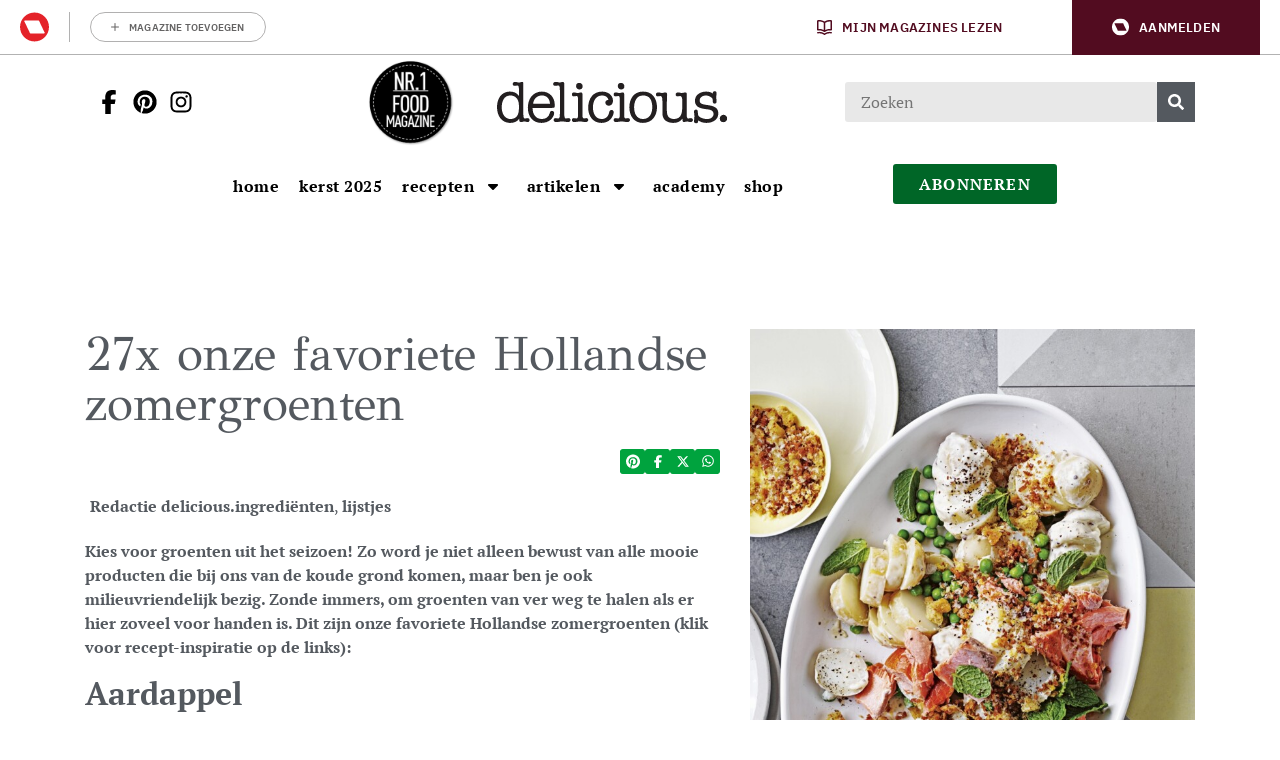

--- FILE ---
content_type: text/html; charset=UTF-8
request_url: https://deliciousmagazine.nl/delicious-helpt/dossiers/ingredienten-koken/zomergroenten/
body_size: 40076
content:
	<!doctype html>
<html class="no-js no-svg" lang="nl-NL">
<head>
    <meta charset="UTF-8" />
    <meta http-equiv="Content-Type" content="text/html; charset=UTF-8" />
    <meta http-equiv="X-UA-Compatible" content="IE=edge">
    <meta name="viewport" content="width=device-width, initial-scale=1, maximum-scale=1">
    
    				<script type="text/javascript">
					var rmg_bc_pl_data = {"DAP_DATA":"{\"ARTICLE\":{\"dl_art_content_guid\":\"594a9d42-2d4a-11ef-b2e2-0234f1f3181f\",\"dl_art_content_id\":\"47000052760\",\"dl_art_pluscontent\":false,\"dl_art_paywall\":false,\"dl_art_full_content_available\":true},\"CONTEXT\":{\"dl_ctx_timestamp_pageview\":1768947031,\"dl_ctx_sitecode\":\"Site-DeliciousMagazine-RMN-NL\",\"dl_ctx_user\":\"ANONYMOUS\",\"dl_ctx_pw_dialog\":\"NONE\",\"dl_ctx_page_type\":\"article\",\"dl_ctx_page_category\":\"content\"}}","CIAM_ID":"","PROFILE_LOGGED_IN":0,"PROFILE_AUDIENCE":"ANONYMOUS","PROFILE_LEVEL":"","PLUSCONTENT":0,"FULL_CONTENT_AVAILABLE":1,"CIAM_CREATED":0,"EMAIL_REGISTRATION_CONFIRMED_ACCESSTOKEN":0,"GUEST_GUID":"","PAGE_TYPE":"detail","PAGE_SUB_TYPE":"default","PAGE_POST_FORMAT":"","PAGE_ACCESS_LEVEL":"low","bc_displays_disabled":false};
					(()=>{var _=function(_){var a="; ".concat(document.cookie).split("; ".concat(_,"="));if(2===a.length)return a.pop().split(";").shift()},a=function(_){return"DM"===_?"TRIAL":_},t=_("rmg_profile")||"",e=rmg_bc_pl_data.PAGE_ACCESS_LEVEL,r=_("rmg_sub")||"",l=JSON.parse(rmg_bc_pl_data.DAP_DATA);if(r&&(cookie_data=r.split("|"),l.SITEMULTIACCESS={licenseBrand:cookie_data[3]||"",membershipType:cookie_data[4]||"",subscriptionType:cookie_data[5]||""}),5==t.split("-").length){l.CONTEXT.dl_ctx_user="REGISTERED",rmg_bc_pl_data.CIAM_ID=t,rmg_bc_pl_data.PROFILE_LOGGED_IN=1;var E=_("rmg_abs");-1!==["DM","ABO","SINGLE"].indexOf(E)?(rmg_bc_pl_data.PROFILE_AUDIENCE=a(E),l.CONTEXT.dl_ctx_user=a(E)):(rmg_bc_pl_data.PROFILE_AUDIENCE="REGISTERED","high"===e&&(l.CONTEXT.dl_ctx_pw_dialog="TEASE-SUBSCRIPTION-TRIAL"));var c=function(_){try{var a=_.split(".")[1].replace(/-/g,"+").replace(/_/g,"/"),t=decodeURIComponent(atob(a).split("").map((function(_){return"%"+("00"+_.charCodeAt(0).toString(16)).slice(-2)})).join(""));return JSON.parse(t)}catch(_){return null}}(_("rmg_at"));rmg_bc_pl_data.CIAM_CREATED=c&&c.created?1e3*c.created:0,rmg_bc_pl_data.EMAIL_REGISTRATION_CONFIRMED_ACCESSTOKEN=c&&c.email_verified?1:0,rmg_bc_pl_data.PROFILE_LEVEL=c&&c.profile_level?c.profile_level:"none"}else rmg_bc_pl_data.PROFILE_AUDIENCE="ANONYMOUS",rmg_bc_pl_data.PROFILE_LEVEL="none",rmg_bc_pl_data.GUEST_GUID=_("rmg_guest")||"","medium"===e&&(l.CONTEXT.dl_ctx_pw_dialog="TEASE-REGISTER"),"high"===e&&(l.CONTEXT.dl_ctx_pw_dialog="TEASE-SUBSCRIPTION");rmg_bc_pl_data.DAP_DATA=JSON.stringify(l),window.addEventListener("rmg_paywall_check_article_access",(function(){var _=JSON.parse(rmg_bc_pl_data.DAP_DATA);_.ARTICLE.dl_art_full_content_available=!0,_.ARTICLE.dl_art_paywall=!1,_.CONTEXT.dl_ctx_pw_dialog="NONE",rmg_bc_pl_data.DAP_DATA=JSON.stringify(_),rmg_bc_pl_data.FULL_CONTENT_AVAILABLE=1}))})();
				</script>    <meta name='robots' content='index, follow, max-image-preview:large, max-snippet:-1, max-video-preview:-1' />
	<style>img:is([sizes="auto" i], [sizes^="auto," i]) { contain-intrinsic-size: 3000px 1500px }</style>
	
	<!-- This site is optimized with the Yoast SEO Premium plugin v25.9 (Yoast SEO v25.9) - https://yoast.com/wordpress/plugins/seo/ -->
	<title>27x onze favoriete Hollandse zomergroenten | delicious.magazine</title>
	<meta name="description" content="Ga voor zomergroenten van eigen grond. Zonde om groente van ver te halen als we hier zoveel moois hebben groeien. Deze zijn nu verkrijgbaar:" />
	<link rel="canonical" href="https://deliciousmagazine.nl/delicious-helpt/dossiers/ingredienten-koken/zomergroenten/" />
	<meta property="og:locale" content="nl_NL" />
	<meta property="og:type" content="article" />
	<meta property="og:title" content="27x onze favoriete Hollandse zomergroenten | delicious.magazine" />
	<meta property="og:description" content="Ga voor zomergroenten van eigen grond. Zonde om groente van ver te halen als we hier zoveel moois hebben groeien. Deze zijn nu verkrijgbaar:" />
	<meta property="og:url" content="https://deliciousmagazine.nl/delicious-helpt/dossiers/ingredienten-koken/zomergroenten/" />
	<meta property="og:site_name" content="delicious.magazine" />
	<meta property="article:publisher" content="https://www.facebook.com/deliciousmagazinenl" />
	<meta property="article:published_time" content="2024-06-17T08:10:25+00:00" />
	<meta property="article:modified_time" content="2024-06-18T08:11:28+00:00" />
	<meta property="og:image" content="https://deliciousmagazine.nl/app/uploads/2022/08/DEL0220_AUSFL04-768x1024.jpg" />
	<meta property="og:image:width" content="1919" />
	<meta property="og:image:height" content="2560" />
	<meta property="og:image:type" content="image/jpeg" />
	<meta name="author" content="Redactie delicious." />
	<meta name="twitter:card" content="summary_large_image" />
	<meta name="twitter:creator" content="@deliciousnl" />
	<meta name="twitter:site" content="@deliciousnl" />
	<meta name="twitter:label1" content="Written by" />
	<meta name="twitter:data1" content="Redactie delicious." />
	<meta name="twitter:label2" content="Est. reading time" />
	<meta name="twitter:data2" content="1 minuut" />
	<script type="application/ld+json" class="yoast-schema-graph">{"@context":"https://schema.org","@graph":[{"@type":"Article","@id":"https://deliciousmagazine.nl/delicious-helpt/dossiers/ingredienten-koken/zomergroenten/#article","isPartOf":{"@id":"https://deliciousmagazine.nl/delicious-helpt/dossiers/ingredienten-koken/zomergroenten/"},"author":{"name":"Redactie delicious.","@id":"https://deliciousmagazine.nl/#/schema/person/88a3ceacea9ec972b5827c337d902a4f"},"headline":"27x onze favoriete Hollandse zomergroenten","datePublished":"2024-06-17T08:10:25+00:00","dateModified":"2024-06-18T08:11:28+00:00","mainEntityOfPage":{"@id":"https://deliciousmagazine.nl/delicious-helpt/dossiers/ingredienten-koken/zomergroenten/"},"wordCount":146,"commentCount":0,"publisher":{"@id":"https://deliciousmagazine.nl/#organization"},"image":{"@id":"https://deliciousmagazine.nl/delicious-helpt/dossiers/ingredienten-koken/zomergroenten/#primaryimage"},"thumbnailUrl":"https://deliciousmagazine.nl/app/uploads/2022/08/DEL0220_AUSFL04-scaled.jpg","keywords":["groente","groenten","seizoen","seizoensgroente","zomer"],"articleSection":["ingrediënten","lijstjes"],"inLanguage":"nl-NL","potentialAction":[{"@type":"CommentAction","name":"Comment","target":["https://deliciousmagazine.nl/delicious-helpt/dossiers/ingredienten-koken/zomergroenten/#respond"]}],"copyrightYear":"2024","copyrightHolder":{"@id":"https://deliciousmagazine.nl/#organization"}},{"@type":"WebPage","@id":"https://deliciousmagazine.nl/delicious-helpt/dossiers/ingredienten-koken/zomergroenten/","url":"https://deliciousmagazine.nl/delicious-helpt/dossiers/ingredienten-koken/zomergroenten/","name":"27x onze favoriete Hollandse zomergroenten | delicious.magazine","isPartOf":{"@id":"https://deliciousmagazine.nl/#website"},"primaryImageOfPage":{"@id":"https://deliciousmagazine.nl/delicious-helpt/dossiers/ingredienten-koken/zomergroenten/#primaryimage"},"image":{"@id":"https://deliciousmagazine.nl/delicious-helpt/dossiers/ingredienten-koken/zomergroenten/#primaryimage"},"thumbnailUrl":"https://deliciousmagazine.nl/app/uploads/2022/08/DEL0220_AUSFL04-scaled.jpg","datePublished":"2024-06-17T08:10:25+00:00","dateModified":"2024-06-18T08:11:28+00:00","description":"Ga voor zomergroenten van eigen grond. Zonde om groente van ver te halen als we hier zoveel moois hebben groeien. Deze zijn nu verkrijgbaar:","breadcrumb":{"@id":"https://deliciousmagazine.nl/delicious-helpt/dossiers/ingredienten-koken/zomergroenten/#breadcrumb"},"inLanguage":"nl-NL","potentialAction":[{"@type":"ReadAction","target":["https://deliciousmagazine.nl/delicious-helpt/dossiers/ingredienten-koken/zomergroenten/"]}]},{"@type":"ImageObject","inLanguage":"nl-NL","@id":"https://deliciousmagazine.nl/delicious-helpt/dossiers/ingredienten-koken/zomergroenten/#primaryimage","url":"https://deliciousmagazine.nl/app/uploads/2022/08/DEL0220_AUSFL04-scaled.jpg","contentUrl":"https://deliciousmagazine.nl/app/uploads/2022/08/DEL0220_AUSFL04-scaled.jpg","width":1919,"height":2560,"caption":"aardappelsalade doperwten"},{"@type":"BreadcrumbList","@id":"https://deliciousmagazine.nl/delicious-helpt/dossiers/ingredienten-koken/zomergroenten/#breadcrumb","itemListElement":[{"@type":"ListItem","position":1,"name":"Home","item":"https://deliciousmagazine.nl/"},{"@type":"ListItem","position":2,"name":"27x onze favoriete Hollandse zomergroenten"}]},{"@type":"WebSite","@id":"https://deliciousmagazine.nl/#website","url":"https://deliciousmagazine.nl/","name":"delicious.magazine","description":"Elke dag lekker!","publisher":{"@id":"https://deliciousmagazine.nl/#organization"},"potentialAction":[{"@type":"SearchAction","target":{"@type":"EntryPoint","urlTemplate":"https://deliciousmagazine.nl/?s={search_term_string}"},"query-input":{"@type":"PropertyValueSpecification","valueRequired":true,"valueName":"search_term_string"}}],"inLanguage":"nl-NL"},{"@type":"Organization","@id":"https://deliciousmagazine.nl/#organization","name":"delicious. magazine","url":"https://deliciousmagazine.nl/","logo":{"@type":"ImageObject","inLanguage":"nl-NL","@id":"https://deliciousmagazine.nl/#/schema/logo/image/","url":"https://deliciousmagazine.nl/app/uploads/2019/08/cropped-delicious_logo_thumbnail.jpg","contentUrl":"https://deliciousmagazine.nl/app/uploads/2019/08/cropped-delicious_logo_thumbnail.jpg","width":512,"height":512,"caption":"delicious. magazine"},"image":{"@id":"https://deliciousmagazine.nl/#/schema/logo/image/"},"sameAs":["https://www.facebook.com/deliciousmagazinenl","https://x.com/deliciousnl"]},{"@type":"Person","@id":"https://deliciousmagazine.nl/#/schema/person/88a3ceacea9ec972b5827c337d902a4f","name":"Redactie delicious.","image":{"@type":"ImageObject","inLanguage":"nl-NL","@id":"https://deliciousmagazine.nl/#/schema/person/image/","url":"https://secure.gravatar.com/avatar/4e91d364c932fa2689a21ed61db193502c684e806d527ae78f1f72a936058e71?s=96&d=mm&r=g","contentUrl":"https://secure.gravatar.com/avatar/4e91d364c932fa2689a21ed61db193502c684e806d527ae78f1f72a936058e71?s=96&d=mm&r=g","caption":"Redactie delicious."},"url":"https://deliciousmagazine.nl/author/redactiedelicious/"}]}</script>
	<!-- / Yoast SEO Premium plugin. -->


<link rel='preconnect' href='//myprivacy.roularta.net' />
<link rel='preconnect' href='//api.mijnmagazines.be' />
<link href='https://fonts.gstatic.com' crossorigin rel='preconnect' />
<!-- Start Cookie consent production -->
<script>
window.didomiConfig = {"cookies":{"group":{"enabled":true,"customDomain":"myprivacy.roularta.net"},"storageSources":{"cookies":false,"localStorage":true}},"tagManager":{"provider":"gtm"},"sync":{"enabled":true,"delayNotice":true},"user":{"organizationUserIdAuthSid":"sitedelic-xEmytyYZ","organizationUserIdAuthAlgorithm":"hash-sha256"}};
function consentGetCookie(name) {
    const value = `; ${document.cookie}`;
    const parts = value.split(`; ${name}=`);
    if (parts.length === 2) {
        return parts.pop().split(';').shift();
    }
}

let user_id = consentGetCookie('rmg_profile');
if (undefined === user_id || 'notLoggedIn' === user_id || 'error' === user_id) {
    user_id = consentGetCookie('rmg_guest') ?? null;
}

if (user_id) {
    async function consentHash(str) {
        const buf = await crypto.subtle.digest("SHA-256", new TextEncoder("utf-8").encode(str));
        return Array.prototype.map.call(new Uint8Array(buf), x => (('00' + x.toString(16)).slice(-2))).join('');
    }

    consentHash(user_id + "hZ1yNDErLqg7xFpBknecFbRMKSG9ErXO").then((digest) => {
        window.didomiConfig.user.organizationUserId = user_id;
        window.didomiConfig.user.organizationUserIdAuthDigest = digest;
    });
}
window.didomiEventListeners = window.didomiEventListeners || [];
window.gdprAppliesGlobally = true;
(function(){function a(e){if(!window.frames[e]){if(document.body&&document.body.firstChild){var t=document.body;var n=document.createElement("iframe");n.style.display="none";n.name=e;n.title=e;t.insertBefore(n,t.firstChild)}else{setTimeout(function(){a(e)},5)}}}function e(n,r,o,c,s){function e(e,t,n,a){if(typeof n!=="function"){return}if(!window[r]){window[r]=[]}var i=false;if(s){i=s(e,t,n)}if(!i){window[r].push({command:e,parameter:t,callback:n,version:a})}}e.stub=true;function t(a){if(!window[n]||window[n].stub!==true){return}if(!a.data){return}var i=typeof a.data==="string";var e;try{e=i?JSON.parse(a.data):a.data}catch(t){return}if(e[o]){var r=e[o];window[n](r.command,r.parameter,function(e,t){var n={};n[c]={returnValue:e,success:t,callId:r.callId};a.source.postMessage(i?JSON.stringify(n):n,"*")},r.version)}}if(typeof window[n]!=="function"){window[n]=e;if(window.addEventListener){window.addEventListener("message",t,false)}else{window.attachEvent("onmessage",t)}}}e("__tcfapi","__tcfapiBuffer","__tcfapiCall","__tcfapiReturn");a("__tcfapiLocator");(function(e){  var t=document.createElement("script");t.id="spcloader";t.type="text/javascript";t.async=true;t.src="https://sdk.privacy-center.org/"+e+"/loader.js?target="+document.location.hostname;t.charset="utf-8";var n=document.getElementsByTagName("script")[0];n.parentNode.insertBefore(t,n)})("0c7f196f-0b85-4850-bfd5-f5512ebf3f5d")})();
window.addEventListener("hashchange", function(e){if (e.newURL) {checkCookieHash();}}, false);
window.didomiOnReady = window.didomiOnReady || [];
window.didomiOnReady.push(checkCookieHash);
function checkCookieHash() {var hash = window.location.hash.substring(1);if ("cookies" == hash) {Didomi.preferences.show(); history.pushState(null, null, "#");}}
</script>
<style>
.didomi_warning {border: 1px solid #ccc; padding: 1rem; background: #fff;}
</style>
<!-- End Cookie consent production -->
<script type="application/ld+json">{"@context":"http:\/\/schema.org","@type":"ItemList","url":"https:\/\/deliciousmagazine.nl\/delicious-helpt\/dossiers\/ingredienten-koken\/zomergroenten\/","itemListElement":[{"@type":"ListItem","position":1,"url":"https:\/\/deliciousmagazine.nl\/recepten\/aardappesalade-met-doperwten-zalm\/"},{"@type":"ListItem","position":2,"url":"https:\/\/deliciousmagazine.nl\/recepten\/aardappel-andijviesalade-met-mosterd-parmezaandressing\/"},{"@type":"ListItem","position":3,"url":"https:\/\/deliciousmagazine.nl\/recepten\/spaghetti-met-artisjok-gorgonzola-en-krokante-pompoenpitten\/"},{"@type":"ListItem","position":4,"url":"https:\/\/deliciousmagazine.nl\/recepten\/geroosterde-aubergine-met-hoisingehakt\/"},{"@type":"ListItem","position":5,"url":"https:\/\/deliciousmagazine.nl\/recepten\/bleekselderij-in-serranoham-met-mosterdsaus-2\/"},{"@type":"ListItem","position":6,"url":"https:\/\/deliciousmagazine.nl\/recepten\/vegetarische-flatbreads-geroosterde-bloemkool\/"},{"@type":"ListItem","position":7,"url":"https:\/\/deliciousmagazine.nl\/hoofdingredient\/groenten\/broccoli-uit-de-oven-met-pittige-pasta-en-citroenkruim\/"},{"@type":"ListItem","position":8,"url":"https:\/\/deliciousmagazine.nl\/recepten\/frisse-courgette-citroensoep-met-zalm-gratinbroodjes\/"},{"@type":"ListItem","position":9,"url":"https:\/\/deliciousmagazine.nl\/recepten\/thaise-doperwten-kokossoep\/"},{"@type":"ListItem","position":10,"url":"https:\/\/deliciousmagazine.nl\/recepten\/vegetarische-knolselderij-burger\/"},{"@type":"ListItem","position":11,"url":"https:\/\/deliciousmagazine.nl\/recepten\/tabouleh-met-komkommer-munt-en-muntlabne-2\/"},{"@type":"ListItem","position":12,"url":"https:\/\/deliciousmagazine.nl\/recepten\/butterchicken-met-paksoi\/"},{"@type":"ListItem","position":13,"url":"https:\/\/deliciousmagazine.nl\/recepten\/hoofdgerecht-recepten\/spaghetti-kokkels-vongole-yvette-van-boven\/"},{"@type":"ListItem","position":14,"url":"https:\/\/deliciousmagazine.nl\/recepten\/zoetzure-watermeloen-met-radijsjes-flatbread\/"},{"@type":"ListItem","position":15,"url":"https:\/\/deliciousmagazine.nl\/recepten\/tweekleurige-soep-van-rode-biet-en-waterkers\/"},{"@type":"ListItem","position":16,"url":"https:\/\/deliciousmagazine.nl\/recepten\/saltimbocca-met-groene-asperges-en-rucola-ricotta\/"},{"@type":"ListItem","position":17,"url":"https:\/\/deliciousmagazine.nl\/recepten\/ribollita-met-snijbonen-2\/"},{"@type":"ListItem","position":18,"url":"https:\/\/deliciousmagazine.nl\/recepten\/tagliatelle-sperziebonen-in-pestoroom-met-kabeljauwfilet\/"},{"@type":"ListItem","position":19,"url":"https:\/\/deliciousmagazine.nl\/recepten\/luie-fatayer-met-spinazie-snijbiet-dille-granaatappelmelasse\/"},{"@type":"ListItem","position":20,"url":"https:\/\/deliciousmagazine.nl\/recepten\/spitskool-met-kimchiboter-van-republiek\/"},{"@type":"ListItem","position":21,"url":"https:\/\/deliciousmagazine.nl\/recepten\/pizza-met-gekonfijte-tomaatjes\/"},{"@type":"ListItem","position":22,"url":"https:\/\/deliciousmagazine.nl\/recepten\/tarte-tatin-met-knoflook-en-zoete-ui\/"},{"@type":"ListItem","position":23,"url":"https:\/\/deliciousmagazine.nl\/extra-opties\/vegetarisch\/venkel-aspergerisotto\/"},{"@type":"ListItem","position":24,"url":"https:\/\/deliciousmagazine.nl\/recepten\/witlofsoep-creme-crue-salie\/"},{"@type":"ListItem","position":25,"url":"https:\/\/deliciousmagazine.nl\/recepten\/vegetarische-tacos-witte-kool-bonen\/"},{"@type":"ListItem","position":26,"url":"https:\/\/deliciousmagazine.nl\/recepten\/wortels-met-honing-karwij-en-yoghurt-2\/"},{"@type":"ListItem","position":27,"url":"https:\/\/deliciousmagazine.nl\/recepten\/ceviche-van-scholfilet-met-zeekraal-rabarber-en-waterkers\/"}],"numberOfItems":27}</script><link rel="alternate" type="application/rss+xml" title="delicious.magazine &raquo; 27x onze favoriete Hollandse zomergroenten reacties feed" href="https://deliciousmagazine.nl/delicious-helpt/dossiers/ingredienten-koken/zomergroenten/feed/" />
<!-- Start blueconic production --><link rel="preconnect" href="//o431.deliciousmagazine.nl/" crossorigin><script type="text/javascript">    (function () {        var bcScript = document.createElement('script');        bcScript.async = true;        bcScript.src = '//o431.deliciousmagazine.nl/script.js';        (document.getElementsByTagName('head')[0] || document.getElementsByTagName('body')[0]).appendChild(bcScript);    })();</script><!-- End blueconic production -->            <!-- Begin Begin Comscore Comscore Tag Tag -->
            <script data-vendor='c:fallback-HNjBhJe6' type='didomi/javascript'>
                var _comscore = _comscore || [];
                (function() {
                    var s = document.createElement("script"),
                    el = document.getElementsByTagName("script")[0]; s.async = true; s.src =
                    "https://sb.scorecardresearch.com/cs/11547757/beacon.js";
                    el.parentNode.insertBefore(s, el);
                })();
            </script>
            <noscript>
                <script type="didomi/html"  data-vendor='c:fallback-HNjBhJe6'><img src ="https://sb.scorecardresearch.com/p?c1=2&amp;c2=11547757&amp;cv=3.6&amp;cj=1" ></script>
            </noscript>
            <!--End Comscore Comscore Tag Tag -->
        <link rel='stylesheet' id='wp-block-library-css' href='https://deliciousmagazine.nl/wp/wp-includes/css/dist/block-library/style.min.css?rel=246' type='text/css' media='all' />
<style id='classic-theme-styles-inline-css' type='text/css'>
/*! This file is auto-generated */
.wp-block-button__link{color:#fff;background-color:#32373c;border-radius:9999px;box-shadow:none;text-decoration:none;padding:calc(.667em + 2px) calc(1.333em + 2px);font-size:1.125em}.wp-block-file__button{background:#32373c;color:#fff;text-decoration:none}
</style>
<style id='global-styles-inline-css' type='text/css'>
:root{--wp--preset--aspect-ratio--square: 1;--wp--preset--aspect-ratio--4-3: 4/3;--wp--preset--aspect-ratio--3-4: 3/4;--wp--preset--aspect-ratio--3-2: 3/2;--wp--preset--aspect-ratio--2-3: 2/3;--wp--preset--aspect-ratio--16-9: 16/9;--wp--preset--aspect-ratio--9-16: 9/16;--wp--preset--color--black: #000000;--wp--preset--color--cyan-bluish-gray: #abb8c3;--wp--preset--color--white: #ffffff;--wp--preset--color--pale-pink: #f78da7;--wp--preset--color--vivid-red: #cf2e2e;--wp--preset--color--luminous-vivid-orange: #ff6900;--wp--preset--color--luminous-vivid-amber: #fcb900;--wp--preset--color--light-green-cyan: #7bdcb5;--wp--preset--color--vivid-green-cyan: #00d084;--wp--preset--color--pale-cyan-blue: #8ed1fc;--wp--preset--color--vivid-cyan-blue: #0693e3;--wp--preset--color--vivid-purple: #9b51e0;--wp--preset--gradient--vivid-cyan-blue-to-vivid-purple: linear-gradient(135deg,rgba(6,147,227,1) 0%,rgb(155,81,224) 100%);--wp--preset--gradient--light-green-cyan-to-vivid-green-cyan: linear-gradient(135deg,rgb(122,220,180) 0%,rgb(0,208,130) 100%);--wp--preset--gradient--luminous-vivid-amber-to-luminous-vivid-orange: linear-gradient(135deg,rgba(252,185,0,1) 0%,rgba(255,105,0,1) 100%);--wp--preset--gradient--luminous-vivid-orange-to-vivid-red: linear-gradient(135deg,rgba(255,105,0,1) 0%,rgb(207,46,46) 100%);--wp--preset--gradient--very-light-gray-to-cyan-bluish-gray: linear-gradient(135deg,rgb(238,238,238) 0%,rgb(169,184,195) 100%);--wp--preset--gradient--cool-to-warm-spectrum: linear-gradient(135deg,rgb(74,234,220) 0%,rgb(151,120,209) 20%,rgb(207,42,186) 40%,rgb(238,44,130) 60%,rgb(251,105,98) 80%,rgb(254,248,76) 100%);--wp--preset--gradient--blush-light-purple: linear-gradient(135deg,rgb(255,206,236) 0%,rgb(152,150,240) 100%);--wp--preset--gradient--blush-bordeaux: linear-gradient(135deg,rgb(254,205,165) 0%,rgb(254,45,45) 50%,rgb(107,0,62) 100%);--wp--preset--gradient--luminous-dusk: linear-gradient(135deg,rgb(255,203,112) 0%,rgb(199,81,192) 50%,rgb(65,88,208) 100%);--wp--preset--gradient--pale-ocean: linear-gradient(135deg,rgb(255,245,203) 0%,rgb(182,227,212) 50%,rgb(51,167,181) 100%);--wp--preset--gradient--electric-grass: linear-gradient(135deg,rgb(202,248,128) 0%,rgb(113,206,126) 100%);--wp--preset--gradient--midnight: linear-gradient(135deg,rgb(2,3,129) 0%,rgb(40,116,252) 100%);--wp--preset--font-size--small: 13px;--wp--preset--font-size--medium: 20px;--wp--preset--font-size--large: 36px;--wp--preset--font-size--x-large: 42px;--wp--preset--spacing--20: 0.44rem;--wp--preset--spacing--30: 0.67rem;--wp--preset--spacing--40: 1rem;--wp--preset--spacing--50: 1.5rem;--wp--preset--spacing--60: 2.25rem;--wp--preset--spacing--70: 3.38rem;--wp--preset--spacing--80: 5.06rem;--wp--preset--shadow--natural: 6px 6px 9px rgba(0, 0, 0, 0.2);--wp--preset--shadow--deep: 12px 12px 50px rgba(0, 0, 0, 0.4);--wp--preset--shadow--sharp: 6px 6px 0px rgba(0, 0, 0, 0.2);--wp--preset--shadow--outlined: 6px 6px 0px -3px rgba(255, 255, 255, 1), 6px 6px rgba(0, 0, 0, 1);--wp--preset--shadow--crisp: 6px 6px 0px rgba(0, 0, 0, 1);}:where(.is-layout-flex){gap: 0.5em;}:where(.is-layout-grid){gap: 0.5em;}body .is-layout-flex{display: flex;}.is-layout-flex{flex-wrap: wrap;align-items: center;}.is-layout-flex > :is(*, div){margin: 0;}body .is-layout-grid{display: grid;}.is-layout-grid > :is(*, div){margin: 0;}:where(.wp-block-columns.is-layout-flex){gap: 2em;}:where(.wp-block-columns.is-layout-grid){gap: 2em;}:where(.wp-block-post-template.is-layout-flex){gap: 1.25em;}:where(.wp-block-post-template.is-layout-grid){gap: 1.25em;}.has-black-color{color: var(--wp--preset--color--black) !important;}.has-cyan-bluish-gray-color{color: var(--wp--preset--color--cyan-bluish-gray) !important;}.has-white-color{color: var(--wp--preset--color--white) !important;}.has-pale-pink-color{color: var(--wp--preset--color--pale-pink) !important;}.has-vivid-red-color{color: var(--wp--preset--color--vivid-red) !important;}.has-luminous-vivid-orange-color{color: var(--wp--preset--color--luminous-vivid-orange) !important;}.has-luminous-vivid-amber-color{color: var(--wp--preset--color--luminous-vivid-amber) !important;}.has-light-green-cyan-color{color: var(--wp--preset--color--light-green-cyan) !important;}.has-vivid-green-cyan-color{color: var(--wp--preset--color--vivid-green-cyan) !important;}.has-pale-cyan-blue-color{color: var(--wp--preset--color--pale-cyan-blue) !important;}.has-vivid-cyan-blue-color{color: var(--wp--preset--color--vivid-cyan-blue) !important;}.has-vivid-purple-color{color: var(--wp--preset--color--vivid-purple) !important;}.has-black-background-color{background-color: var(--wp--preset--color--black) !important;}.has-cyan-bluish-gray-background-color{background-color: var(--wp--preset--color--cyan-bluish-gray) !important;}.has-white-background-color{background-color: var(--wp--preset--color--white) !important;}.has-pale-pink-background-color{background-color: var(--wp--preset--color--pale-pink) !important;}.has-vivid-red-background-color{background-color: var(--wp--preset--color--vivid-red) !important;}.has-luminous-vivid-orange-background-color{background-color: var(--wp--preset--color--luminous-vivid-orange) !important;}.has-luminous-vivid-amber-background-color{background-color: var(--wp--preset--color--luminous-vivid-amber) !important;}.has-light-green-cyan-background-color{background-color: var(--wp--preset--color--light-green-cyan) !important;}.has-vivid-green-cyan-background-color{background-color: var(--wp--preset--color--vivid-green-cyan) !important;}.has-pale-cyan-blue-background-color{background-color: var(--wp--preset--color--pale-cyan-blue) !important;}.has-vivid-cyan-blue-background-color{background-color: var(--wp--preset--color--vivid-cyan-blue) !important;}.has-vivid-purple-background-color{background-color: var(--wp--preset--color--vivid-purple) !important;}.has-black-border-color{border-color: var(--wp--preset--color--black) !important;}.has-cyan-bluish-gray-border-color{border-color: var(--wp--preset--color--cyan-bluish-gray) !important;}.has-white-border-color{border-color: var(--wp--preset--color--white) !important;}.has-pale-pink-border-color{border-color: var(--wp--preset--color--pale-pink) !important;}.has-vivid-red-border-color{border-color: var(--wp--preset--color--vivid-red) !important;}.has-luminous-vivid-orange-border-color{border-color: var(--wp--preset--color--luminous-vivid-orange) !important;}.has-luminous-vivid-amber-border-color{border-color: var(--wp--preset--color--luminous-vivid-amber) !important;}.has-light-green-cyan-border-color{border-color: var(--wp--preset--color--light-green-cyan) !important;}.has-vivid-green-cyan-border-color{border-color: var(--wp--preset--color--vivid-green-cyan) !important;}.has-pale-cyan-blue-border-color{border-color: var(--wp--preset--color--pale-cyan-blue) !important;}.has-vivid-cyan-blue-border-color{border-color: var(--wp--preset--color--vivid-cyan-blue) !important;}.has-vivid-purple-border-color{border-color: var(--wp--preset--color--vivid-purple) !important;}.has-vivid-cyan-blue-to-vivid-purple-gradient-background{background: var(--wp--preset--gradient--vivid-cyan-blue-to-vivid-purple) !important;}.has-light-green-cyan-to-vivid-green-cyan-gradient-background{background: var(--wp--preset--gradient--light-green-cyan-to-vivid-green-cyan) !important;}.has-luminous-vivid-amber-to-luminous-vivid-orange-gradient-background{background: var(--wp--preset--gradient--luminous-vivid-amber-to-luminous-vivid-orange) !important;}.has-luminous-vivid-orange-to-vivid-red-gradient-background{background: var(--wp--preset--gradient--luminous-vivid-orange-to-vivid-red) !important;}.has-very-light-gray-to-cyan-bluish-gray-gradient-background{background: var(--wp--preset--gradient--very-light-gray-to-cyan-bluish-gray) !important;}.has-cool-to-warm-spectrum-gradient-background{background: var(--wp--preset--gradient--cool-to-warm-spectrum) !important;}.has-blush-light-purple-gradient-background{background: var(--wp--preset--gradient--blush-light-purple) !important;}.has-blush-bordeaux-gradient-background{background: var(--wp--preset--gradient--blush-bordeaux) !important;}.has-luminous-dusk-gradient-background{background: var(--wp--preset--gradient--luminous-dusk) !important;}.has-pale-ocean-gradient-background{background: var(--wp--preset--gradient--pale-ocean) !important;}.has-electric-grass-gradient-background{background: var(--wp--preset--gradient--electric-grass) !important;}.has-midnight-gradient-background{background: var(--wp--preset--gradient--midnight) !important;}.has-small-font-size{font-size: var(--wp--preset--font-size--small) !important;}.has-medium-font-size{font-size: var(--wp--preset--font-size--medium) !important;}.has-large-font-size{font-size: var(--wp--preset--font-size--large) !important;}.has-x-large-font-size{font-size: var(--wp--preset--font-size--x-large) !important;}
:where(.wp-block-post-template.is-layout-flex){gap: 1.25em;}:where(.wp-block-post-template.is-layout-grid){gap: 1.25em;}
:where(.wp-block-columns.is-layout-flex){gap: 2em;}:where(.wp-block-columns.is-layout-grid){gap: 2em;}
:root :where(.wp-block-pullquote){font-size: 1.5em;line-height: 1.6;}
</style>
<link rel='stylesheet' id='userprofile_style-css' href='https://deliciousmagazine.nl/app/plugins/wpg-userprofile/assets/dist/main.min.css?rel=246' type='text/css' media='all' />
<link rel='stylesheet' id='hide-admin-bar-based-on-user-roles-css' href='https://deliciousmagazine.nl/app/plugins/hide-admin-bar-based-on-user-roles/public/css/hide-admin-bar-based-on-user-roles-public.css?rel=246' type='text/css' media='all' />
<link rel='stylesheet' id='delicious-css-css' href='https://deliciousmagazine.nl/app/themes/delicious/assets/dist/main.min.css?rel=246' type='text/css' media='all' />
<script type="text/javascript" id="rmgWpAccount-js-before">
/* <![CDATA[ */
var rmgFrontLoggedIn = false; addEventListener("rmg_front_logged_in_event", function(){
        rmgFrontLoggedIn = true;
        });
/* ]]> */
</script>
<script type="text/javascript" src="https://deliciousmagazine.nl/app/plugins/rmg-wp-account/dist/rmg-auth.cfdc269695785dc9407b.js?rel=246" id="rmgWpAccount-js"></script>
<script type="text/javascript" id="rmgWpAccount-js-after">
/* <![CDATA[ */
var rmgAuth = window.rmgAuth; rmgAuth.start({"backend_url":"https:\/\/deliciousmagazine.nl\/wp-json\/rmg-sso\/v1\/state","language":"nl","site_code":""}); 
/* ]]> */
</script>
<script type="text/javascript" id="rmg-paywall-js-before">
/* <![CDATA[ */
window.rmgPaywallRest = {"homeUrl":"https:\/\/deliciousmagazine.nl","restNonce":"205e55d768"};
/* ]]> */
</script>
<script type="text/javascript" src="https://deliciousmagazine.nl/app/plugins/rmg-paywall/assets/js/rmg-paywall.js?rel=246" id="rmg-paywall-js"></script>
<link rel="https://api.w.org/" href="https://deliciousmagazine.nl/wp-json/" /><link rel="alternate" title="JSON" type="application/json" href="https://deliciousmagazine.nl/wp-json/wp/v2/posts/52760" /><link rel="EditURI" type="application/rsd+xml" title="RSD" href="https://deliciousmagazine.nl/wp/xmlrpc.php?rsd" />
<meta name="generator" content="WordPress 6.8.3" />
<link rel='shortlink' href='https://deliciousmagazine.nl/?p=52760' />
<link rel="alternate" title="oEmbed (JSON)" type="application/json+oembed" href="https://deliciousmagazine.nl/wp-json/oembed/1.0/embed?url=https%3A%2F%2Fdeliciousmagazine.nl%2Fdelicious-helpt%2Fdossiers%2Fingredienten-koken%2Fzomergroenten%2F" />
<link rel="alternate" title="oEmbed (XML)" type="text/xml+oembed" href="https://deliciousmagazine.nl/wp-json/oembed/1.0/embed?url=https%3A%2F%2Fdeliciousmagazine.nl%2Fdelicious-helpt%2Fdossiers%2Fingredienten-koken%2Fzomergroenten%2F&#038;format=xml" />
<style type="text/css"> .tippy-box[data-theme~="wprm"] { background-color: #333333; color: #FFFFFF; } .tippy-box[data-theme~="wprm"][data-placement^="top"] > .tippy-arrow::before { border-top-color: #333333; } .tippy-box[data-theme~="wprm"][data-placement^="bottom"] > .tippy-arrow::before { border-bottom-color: #333333; } .tippy-box[data-theme~="wprm"][data-placement^="left"] > .tippy-arrow::before { border-left-color: #333333; } .tippy-box[data-theme~="wprm"][data-placement^="right"] > .tippy-arrow::before { border-right-color: #333333; } .tippy-box[data-theme~="wprm"] a { color: #FFFFFF; } .wprm-comment-rating svg { width: 18px !important; height: 18px !important; } img.wprm-comment-rating { width: 90px !important; height: 18px !important; } body { --comment-rating-star-color: #343434; } body { --wprm-popup-font-size: 16px; } body { --wprm-popup-background: #ffffff; } body { --wprm-popup-title: #000000; } body { --wprm-popup-content: #444444; } body { --wprm-popup-button-background: #444444; } body { --wprm-popup-button-text: #ffffff; }@font-face {font-family: "DINOT-Regular";
    src: url("https://db.onlinewebfonts.com/t/1c587cd97662ab09cb8ba96867f212e7.eot");
    src: url("https://db.onlinewebfonts.com/t/1c587cd97662ab09cb8ba96867f212e7.eot?#iefix") format("embedded-opentype"),
    url("https://db.onlinewebfonts.com/t/1c587cd97662ab09cb8ba96867f212e7.woff2") format("woff2"),
    url("https://db.onlinewebfonts.com/t/1c587cd97662ab09cb8ba96867f212e7.woff") format("woff"),
    url("https://db.onlinewebfonts.com/t/1c587cd97662ab09cb8ba96867f212e7.ttf") format("truetype"),
    url("https://db.onlinewebfonts.com/t/1c587cd97662ab09cb8ba96867f212e7.svg#DINOT-Regular") format("svg");
}
@font-face {font-family: "DINOT-Black";
    src: url("https://db.onlinewebfonts.com/t/52012d7769e41064c098134acd10f42b.eot");
    src: url("https://db.onlinewebfonts.com/t/52012d7769e41064c098134acd10f42b.eot?#iefix") format("embedded-opentype"),
    url("https://db.onlinewebfonts.com/t/52012d7769e41064c098134acd10f42b.woff2") format("woff2"),
    url("https://db.onlinewebfonts.com/t/52012d7769e41064c098134acd10f42b.woff") format("woff"),
    url("https://db.onlinewebfonts.com/t/52012d7769e41064c098134acd10f42b.ttf") format("truetype"),
    url("https://db.onlinewebfonts.com/t/52012d7769e41064c098134acd10f42b.svg#DINOT-Black") format("svg");
}
@font-face {font-family: "DINOT-Medium";
    src: url("https://db.onlinewebfonts.com/t/7251ae7cbcc9c197274aae57493f42ad.eot");
    src: url("https://db.onlinewebfonts.com/t/7251ae7cbcc9c197274aae57493f42ad.eot?#iefix") format("embedded-opentype"),
    url("https://db.onlinewebfonts.com/t/7251ae7cbcc9c197274aae57493f42ad.woff2") format("woff2"),
    url("https://db.onlinewebfonts.com/t/7251ae7cbcc9c197274aae57493f42ad.woff") format("woff"),
    url("https://db.onlinewebfonts.com/t/7251ae7cbcc9c197274aae57493f42ad.ttf") format("truetype"),
    url("https://db.onlinewebfonts.com/t/7251ae7cbcc9c197274aae57493f42ad.svg#DINOT-Medium") format("svg");
}
@font-face {font-family: "DINOT-Light";
    src: url("https://db.onlinewebfonts.com/t/28b5efd56dd0967c557de7d5f34fca2c.eot");
    src: url("https://db.onlinewebfonts.com/t/28b5efd56dd0967c557de7d5f34fca2c.eot?#iefix") format("embedded-opentype"),
    url("https://db.onlinewebfonts.com/t/28b5efd56dd0967c557de7d5f34fca2c.woff2") format("woff2"),
    url("https://db.onlinewebfonts.com/t/28b5efd56dd0967c557de7d5f34fca2c.woff") format("woff"),
    url("https://db.onlinewebfonts.com/t/28b5efd56dd0967c557de7d5f34fca2c.ttf") format("truetype"),
    url("https://db.onlinewebfonts.com/t/28b5efd56dd0967c557de7d5f34fca2c.svg#DINOT-Light") format("svg");
}
@font-face {font-family: "DINOT-Bold";
    src: url("https://db.onlinewebfonts.com/t/feab4f015f183ad38338781e0369490d.eot");
    src: url("https://db.onlinewebfonts.com/t/feab4f015f183ad38338781e0369490d.eot?#iefix") format("embedded-opentype"),
    url("https://db.onlinewebfonts.com/t/feab4f015f183ad38338781e0369490d.woff2") format("woff2"),
    url("https://db.onlinewebfonts.com/t/feab4f015f183ad38338781e0369490d.woff") format("woff"),
    url("https://db.onlinewebfonts.com/t/feab4f015f183ad38338781e0369490d.ttf") format("truetype"),
    url("https://db.onlinewebfonts.com/t/feab4f015f183ad38338781e0369490d.svg#DINOT-Bold") format("svg");
}</style><style type="text/css">.wprm-glossary-term {color: #5A822B;text-decoration: underline;cursor: help;}</style>        <link rel="manifest" href="/manifest.json">
        <meta name="p:domain_verify" content="d02acf9e81ae7af8ea9d046d7cef1815"/>
        <meta name="p:domain_verify" content="55be696089cd720c02481694c0d76cdb"/>
        <script data-vendor='c:fallback-HNjBhJe6' type='didomi/javascript' src="https://kit.fontawesome.com/3ab9f81ea3.js" crossorigin="anonymous"></script>

                                <script data-vendor='c:pinterest' type='didomi/javascript'  async defer src="//assets.pinterest.com/js/pinit.js"></script>
        <meta name="generator" content="Elementor 3.32.4; features: additional_custom_breakpoints; settings: css_print_method-internal, google_font-enabled, font_display-auto">
			<style>
				.e-con.e-parent:nth-of-type(n+4):not(.e-lazyloaded):not(.e-no-lazyload),
				.e-con.e-parent:nth-of-type(n+4):not(.e-lazyloaded):not(.e-no-lazyload) * {
					background-image: none !important;
				}
				@media screen and (max-height: 1024px) {
					.e-con.e-parent:nth-of-type(n+3):not(.e-lazyloaded):not(.e-no-lazyload),
					.e-con.e-parent:nth-of-type(n+3):not(.e-lazyloaded):not(.e-no-lazyload) * {
						background-image: none !important;
					}
				}
				@media screen and (max-height: 640px) {
					.e-con.e-parent:nth-of-type(n+2):not(.e-lazyloaded):not(.e-no-lazyload),
					.e-con.e-parent:nth-of-type(n+2):not(.e-lazyloaded):not(.e-no-lazyload) * {
						background-image: none !important;
					}
				}
			</style>
			            <script didomi-whitelist="true"> 
                var RoulartaConfig = { 
                    "slots": [{"slotType":"top_lb_bb","containerId":"dfp_top_lb_bb","devices":["desktop","tablet"]},{"slotType":"top_rt","containerId":"dfp_top_rt_sidebar","devices":["desktop","tablet"]},{"slotType":"mid_rt","containerId":"dfp_mid_rt_sidebar","devices":["desktop","tablet"]},{"slotType":"bot_rt","containerId":"dfp_bot_rt_mobile_sidebar","devices":["mobile"]},{"slotType":"mid_fluid","containerId":"dfp_mid_fluid","devices":["desktop","tablet"]},{"slotType":"bot_lb","containerId":"dfp_bot_lb","devices":["desktop","tablet"]}],
                    "data": {
                        "domain": "deliciousmagazine.nl",
                        "pageType": "article",
                        "pageId": "52760",
                        "category": ["ingredienten-koken","lijstjes"],
                        "tags": ["groente","groenten","seizoen","seizoensgroente","zomer"]                    },
                    "options": { 
                        "debug": false, 
                        "disableAds": false, 
                        "cmp": "didomi"
                    } 
                };
            </script>

            <script didomi-whitelist="true" type="text/javascript" src="https://pool-newskoolmedia.adhese.com/tag/config.v2.js"></script>
                        <!-- Google Tag Manager -->
                                                        <script didomi-whitelist="true">
                        window.dataLayer = window.dataLayer || [];
                        window.dataLayer.push({"screen_info":{"page_type":"article","article_id":52760,"page_category_full":["ingredienten-koken","lijstjes"],"page_category":"ingredienten-koken","page_tags":["groente","groenten","seizoen","seizoensgroente","zomer"]}});
                    </script>
                        
                <script didomi-whitelist="true">
                    (function(w,d,s,l,i){w[l]=w[l]||[];w[l].push({'gtm.start':
                    new Date().getTime(),event:'gtm.js'});var f=d.getElementsByTagName(s)[0],
                    j=d.createElement(s),dl=l!='dataLayer'?'&l='+l:'';j.async=true;j.src=
                    'https://sgtm.deliciousmagazine.nl/gtm.js?id='+i+dl;f.parentNode.insertBefore(j,f);
                    })(window,document,'script','dataLayer','GTM-5DLBQ6J');
                </script>
            <!-- End Google Tag Manager -->
            <link rel="icon" href="https://deliciousmagazine.nl/app/uploads/2019/08/cropped-delicious_logo_thumbnail-32x32.jpg" sizes="32x32" />
<link rel="icon" href="https://deliciousmagazine.nl/app/uploads/2019/08/cropped-delicious_logo_thumbnail-192x192.jpg" sizes="192x192" />
<link rel="apple-touch-icon" href="https://deliciousmagazine.nl/app/uploads/2019/08/cropped-delicious_logo_thumbnail-180x180.jpg" />
<meta name="msapplication-TileImage" content="https://deliciousmagazine.nl/app/uploads/2019/08/cropped-delicious_logo_thumbnail-270x270.jpg" />
<noscript><style id="rocket-lazyload-nojs-css">.rll-youtube-player, [data-lazy-src]{display:none !important;}</style></noscript>
    <meta
		property="article:section"
		content="delicious-helpt" />
<meta
		property="article:subsection_1"
		content="dossiers" />
<meta
		property="article:id"
		content="47000052760" />
<meta
		property="article:author"
		content="Redactie delicious." />
<meta
		property="article:tag:person"
		content="Redactie delicious." />
<meta
		property="article:tag"
		content="groente" />
<meta
		property="article:tag"
		content="groenten" />
<meta
		property="article:tag"
		content="seizoen" />
<meta
		property="article:tag"
		content="seizoensgroente" />
<meta
		property="article:tag"
		content="zomer" />
<meta
		property="article:contentguid"
		content="594a9d42-2d4a-11ef-b2e2-0234f1f3181f" />
<meta
		property="article:access_level"
		content="low" />
<meta
		property="site_code"
		content="Site-DeliciousMagazine-RMN-NL" />
<meta
		property="og:author"
		content="Redactie delicious." />
<meta
		property="premium"
		content="false" />
<meta
		property="article:published_time"
		content="2024-06-17T10:10:25+02:00" />
<meta
		property="article:modified_time"
		content="2024-06-18T10:11:28+02:00" />
<meta
		property="og:updated_time"
		content="2024-06-18T10:11:28+02:00" />
    
</head>    <body class="wp-singular post-template-default single single-post postid-52760 single-format-standard wp-custom-logo wp-theme-delicious elementor-default elementor-page-113092">
        <a class="skip-to-content-link btn btn-primary" href="#main">
            Ga naar content
        </a>
        
        <style>#rmg-mma-navigation { min-height: 55px; width: 100%; }</style>
<div id="rmg-mma-navigation"></div>            <!-- Google Tag Manager (noscript) -->
                <noscript><iframe src="https://sgtm.deliciousmagazine.nl/ns.html?id=GTM-5DLBQ6J"
                height="0" width="0" style="display:none;visibility:hidden"></iframe></noscript>
            <!-- End Google Tag Manager (noscript) -->
            
                    <header>
    <div class="container header-container full-width-tablet">
        <div class="header-wrapper grid">
            <div class="col-12 col-md-2 header-social d-none d-lg-block"> 
                <div class="social-networks">
            <div class="social-networks-item">
            <a href="https://www.facebook.com/deliciousmagazinenl/" 
                data-gtm-link-title="facebook" 
                data-gtm-link-type="image" 
                class="social-networks-link social-networks-link-facebook" 
                target="_blank"
                aria-label="Ga naar facebook pagina van Delicious">               
                <svg xmlns="http://www.w3.org/2000/svg" viewBox="0 0 320 512" aria-label="facebook" role="img" class="icon social-network-icon icon-facebook"><title>facebook</title><!--!Font Awesome Free 6.5.1 by @fontawesome - https://fontawesome.com License - https://fontawesome.com/license/free Copyright 2024 Fonticons, Inc.--><path d="M80 299.3V512H196V299.3h86.5l18-97.8H196V166.9c0-51.7 20.3-71.5 72.7-71.5c16.3 0 29.4 .4 37 1.2V7.9C291.4 4 256.4 0 236.2 0C129.3 0 80 50.5 80 159.4v42.1H14v97.8H80z"/></svg>

            </a>
        </div>
            <div class="social-networks-item">
            <a href="https://nl.pinterest.com/deliciousnl/" 
                data-gtm-link-title="pinterest" 
                data-gtm-link-type="image" 
                class="social-networks-link social-networks-link-pinterest" 
                target="_blank"
                aria-label="Ga naar pinterest pagina van Delicious">               
                <svg xmlns="http://www.w3.org/2000/svg" viewBox="0 0 496 512" aria-label="pinterest" role="img" class="icon social-network-icon icon-pinterest"><title>pinterest</title><!--!Font Awesome Free 6.5.1 by @fontawesome - https://fontawesome.com License - https://fontawesome.com/license/free Copyright 2024 Fonticons, Inc.--><path d="M496 256c0 137-111 248-248 248-25.6 0-50.2-3.9-73.4-11.1 10.1-16.5 25.2-43.5 30.8-65 3-11.6 15.4-59 15.4-59 8.1 15.4 31.7 28.5 56.8 28.5 74.8 0 128.7-68.8 128.7-154.3 0-81.9-66.9-143.2-152.9-143.2-107 0-163.9 71.8-163.9 150.1 0 36.4 19.4 81.7 50.3 96.1 4.7 2.2 7.2 1.2 8.3-3.3 .8-3.4 5-20.3 6.9-28.1 .6-2.5 .3-4.7-1.7-7.1-10.1-12.5-18.3-35.3-18.3-56.6 0-54.7 41.4-107.6 112-107.6 60.9 0 103.6 41.5 103.6 100.9 0 67.1-33.9 113.6-78 113.6-24.3 0-42.6-20.1-36.7-44.8 7-29.5 20.5-61.3 20.5-82.6 0-19-10.2-34.9-31.4-34.9-24.9 0-44.9 25.7-44.9 60.2 0 22 7.4 36.8 7.4 36.8s-24.5 103.8-29 123.2c-5 21.4-3 51.6-.9 71.2C65.4 450.9 0 361.1 0 256 0 119 111 8 248 8s248 111 248 248z"/></svg>

            </a>
        </div>
            <div class="social-networks-item">
            <a href="https://www.instagram.com/deliciousnederland/?hl=nl" 
                data-gtm-link-title="instagram" 
                data-gtm-link-type="image" 
                class="social-networks-link social-networks-link-instagram" 
                target="_blank"
                aria-label="Ga naar instagram pagina van Delicious">               
                <svg xmlns="http://www.w3.org/2000/svg" viewBox="0 0 448 512" aria-label="instagram" role="img" class="icon social-network-icon icon-instagram"><title>instagram</title><!--!Font Awesome Free 6.5.1 by @fontawesome - https://fontawesome.com License - https://fontawesome.com/license/free Copyright 2024 Fonticons, Inc.--><path d="M224.1 141c-63.6 0-114.9 51.3-114.9 114.9s51.3 114.9 114.9 114.9S339 319.5 339 255.9 287.7 141 224.1 141zm0 189.6c-41.1 0-74.7-33.5-74.7-74.7s33.5-74.7 74.7-74.7 74.7 33.5 74.7 74.7-33.6 74.7-74.7 74.7zm146.4-194.3c0 14.9-12 26.8-26.8 26.8-14.9 0-26.8-12-26.8-26.8s12-26.8 26.8-26.8 26.8 12 26.8 26.8zm76.1 27.2c-1.7-35.9-9.9-67.7-36.2-93.9-26.2-26.2-58-34.4-93.9-36.2-37-2.1-147.9-2.1-184.9 0-35.8 1.7-67.6 9.9-93.9 36.1s-34.4 58-36.2 93.9c-2.1 37-2.1 147.9 0 184.9 1.7 35.9 9.9 67.7 36.2 93.9s58 34.4 93.9 36.2c37 2.1 147.9 2.1 184.9 0 35.9-1.7 67.7-9.9 93.9-36.2 26.2-26.2 34.4-58 36.2-93.9 2.1-37 2.1-147.8 0-184.8zM398.8 388c-7.8 19.6-22.9 34.7-42.6 42.6-29.5 11.7-99.5 9-132.1 9s-102.7 2.6-132.1-9c-19.6-7.8-34.7-22.9-42.6-42.6-11.7-29.5-9-99.5-9-132.1s-2.6-102.7 9-132.1c7.8-19.6 22.9-34.7 42.6-42.6 29.5-11.7 99.5-9 132.1-9s102.7-2.6 132.1 9c19.6 7.8 34.7 22.9 42.6 42.6 11.7 29.5 9 99.5 9 132.1s2.7 102.7-9 132.1z"/></svg>

            </a>
        </div>
    </div>            </div>
            <div class="col-12 col-lg-6 header-logos">
                <div class="header-logos-wrapper">
                    <a class="header-icon-link d-none d-md-block" href="https://deliciousmagazine.nl" data-gtm-link-title="logo header" data-gtm-link-type="image" aria-label="Ga naar de homepage">
                        <img class="delicious-icon" width="94" height="94" src="https://deliciousmagazine.nl/app/themes/delicious/assets//images/nr1_foodmagazine.png" alt="delicious">
                    </a>
                    <div class="header-logo-wrapper">
                        <a class="header-logo-link" href="https://deliciousmagazine.nl" data-gtm-link-title="logo header" data-gtm-link-type="image" aria-label="Ga naar de homepage">
                            <svg xmlns="http://www.w3.org/2000/svg" xmlns:xlink="http://www.w3.org/1999/xlink" width="231" height="43" viewBox="0 0 231 43" aria-label="Delicious logo" role="img" class="delicious-logo"><defs><path id="a" d="M0 .868h230.175V42.43H0z"/></defs><g fill="none" fill-rule="evenodd"><mask id="b" fill="#fff"><use xlink:href="#a"/></mask><path fill="#231F20" d="M26.355 3.326c0-2.001-.343-2.458-.972-2.458-1.143 0-1.944.629-3.43.629-1.601 0-2.458-.63-4.06-.63-1.085 0-2.172.858-2.172 2.116 0 1.086.8 1.887 1.944 1.887.8 0 1.658-.343 2.63-.343 1.086 0 1.658.57 1.658 4.802v5.545h-.114c-2.001-3.144-5.317-4.287-8.862-4.287C4.116 10.587 0 18.019 0 26.08c0 8.289 4.23 15.836 13.32 15.836 3.373 0 7.032-1.201 8.804-4.117h.115v.572c0 2.173.514 2.744 2 2.744 1.373 0 1.83-.63 3.088-.63 1.315 0 2.344.63 3.373.63.972 0 1.887-.8 1.887-2.115 0-1.086-.801-1.887-1.944-1.887-.801 0-1.658.343-2.63.343-1.201 0-1.658-.857-1.658-4.802V3.326zM13.263 14.474c2.8 0 5.203.972 6.86 3.259 1.658 2.287 1.83 5.545 1.83 8.289 0 2.687-.172 5.775-1.315 8.06-1.315 2.688-4.116 3.946-7.032 3.946-6.346 0-8.861-6.06-8.861-11.663 0-5.545 1.944-11.891 8.518-11.891zM54.997 26.88c2.744 0 2.744-.23 2.744-3.087 0-7.661-5.26-13.206-12.978-13.206-4.116 0-7.946 1.772-10.52 5.03-2.4 3.088-3.372 7.26-3.372 11.149 0 8.46 4.63 15.15 13.606 15.15 3.259 0 6.918-1.03 9.319-3.316 1.658-1.544 3.373-4.231 3.373-6.575 0-1.315-1.03-2.172-2.287-2.172-1.543 0-1.83 1.315-2.172 2.515-1.086 3.716-4.002 5.66-7.89 5.66-6.288 0-9.433-5.317-9.204-11.148h19.38zM36.13 22.764c.4-4.803 3.887-8.29 8.804-8.29 5.088 0 7.775 3.602 8.06 8.29H36.132zm26.755 9.89c0 3.259-.286 4.802-1.658 4.802-.972 0-1.83-.343-2.63-.343-1.144 0-1.944.8-1.944 1.887 0 1.315 1.258 2.115 2.458 2.115 2 0 3.43-.63 6.06-.63 2.802 0 3.945.63 5.889.63 1.2 0 2.458-.8 2.458-2.115 0-1.086-.8-1.887-1.944-1.887-.8 0-1.658.343-2.63.343-.971 0-1.657-.628-1.657-4.802V3.84c0-2.06-.172-2.973-1.601-2.973-1.086 0-1.601.629-3.087.629-1.144 0-2.058-.63-3.831-.63-1.372 0-2.63.8-2.63 2.116 0 1.086.8 1.887 1.944 1.887 1.315 0 2.173-.343 3.145-.343.8 0 1.658.114 1.658 4.802v23.325zm18.236 0c0 3.545-.343 4.802-1.658 4.802-.972 0-1.83-.343-2.63-.343-1.143 0-1.943.8-1.943 1.887 0 1.086.972 2.115 1.944 2.115 2 0 3.658-.63 6.06-.63 2.458 0 3.944.63 5.888.63 1.2 0 2.458-.8 2.458-2.115 0-1.086-.8-1.887-1.943-1.887-.858-.057-1.658.343-2.287.343-1.03 0-1.487-.971-1.487-2.344V13.845c0-1.143-.285-2.458-1.6-2.458-1.087 0-1.83.629-3.26.629-1.371 0-2.23-.63-3.772-.63-1.086 0-2.001.8-2.001 2.116 0 1.086.8 1.887 1.944 1.887.8 0 1.657-.343 2.629-.343 1.258 0 1.658.8 1.658 4.802v12.806zm1.2-30.757a3.257 3.257 0 0 0-3.258 3.258c0 1.83 1.487 3.316 3.259 3.316a3.318 3.318 0 0 0 3.316-3.316c0-1.83-1.487-3.258-3.316-3.258zm22.41 36.13c-6.688 0-8.803-6.23-8.803-11.776 0-5.603 2.63-11.777 9.09-11.777 2.572 0 6.174 1.487 6.288 4.459-1.543.058-2.972.972-2.972 2.63 0 1.887 1.6 3.145 3.373 3.145 2.973 0 4.287-2.516 4.287-5.203 0-2.687-1.658-5.374-3.83-6.86-1.944-1.372-4.574-2.058-6.918-2.058-9.547 0-14.063 7.374-14.063 16.236 0 8.004 4.573 15.093 13.263 15.093 3.43 0 6.803-1.144 9.147-3.716 1.487-1.601 3.145-4.803 3.145-7.032 0-1.201-1.03-2.23-2.23-2.23-2.001 0-2.23 2-2.63 3.545-.915 3.373-3.602 5.545-7.146 5.545zm18.124-5.373c0 3.545-.343 4.802-1.658 4.802-.972 0-1.83-.343-2.63-.343-1.143 0-1.943.8-1.943 1.887 0 1.086.97 2.115 1.943 2.115 2 0 3.659-.63 6.06-.63 2.458 0 3.945.63 5.889.63 1.2 0 2.458-.8 2.458-2.115 0-1.086-.801-1.887-1.944-1.887-.857-.057-1.657.343-2.287.343-1.03 0-1.486-.971-1.486-2.344V13.845c0-1.143-.286-2.458-1.601-2.458-1.086 0-1.83.629-3.26.629-1.371 0-2.228-.63-3.771-.63-1.086 0-2.001.8-2.001 2.116 0 1.086.8 1.887 1.943 1.887.8 0 1.658-.343 2.63-.343 1.259 0 1.658.8 1.658 4.802v12.806zm1.2-30.757a3.256 3.256 0 0 0-3.258 3.258c0 1.83 1.486 3.316 3.258 3.316a3.319 3.319 0 0 0 3.317-3.316c0-1.83-1.487-3.258-3.317-3.258zm8.29 24.41c0 8.348 4.459 15.609 13.549 15.609 9.26 0 14.12-7.09 14.12-15.78 0-3.887-1.086-8.117-3.6-11.205-2.631-3.258-6.347-4.344-10.463-4.344-9.203 0-13.606 7.317-13.606 15.72zm4.745-.17c0-2.516.628-5.546 1.943-7.775 1.658-2.802 4.059-3.888 7.26-3.888 2.746 0 5.375.915 6.918 3.316 1.487 2.287 2.059 5.488 2.059 8.118 0 6.06-2.287 12.12-9.32 12.12-6.688 0-8.86-6.231-8.86-11.891zm28.299 5.945c.057 2.859.743 5.66 3.144 7.49 2.115 1.6 4.974 2.344 7.603 2.344 3.774 0 7.147-1.03 9.262-4.288h.114c-.056 2.287.172 3.487 1.372 3.487 1.087 0 2.173-.63 3.316-.63 1.087 0 2.174.63 3.259.63 1.2 0 2.458-.8 2.458-2.115 0-1.086-.8-1.887-1.944-1.887-.8 0-1.658.343-2.63.343-1.086 0-1.657-.8-1.657-4.802V21.906c0-3.03.17-5.717.17-8.575 0-1.144-.456-1.944-1.714-1.944-1.086 0-2.172.629-3.26.629-1.142 0-2.228-.63-3.543-.63-1.43 0-2.687.8-2.687 2.116 0 1.086.8 1.887 1.944 1.887.8 0 1.658-.343 2.629-.343 1.144 0 2.059 1.429 2.059 4.802v3.888c0 2.744-.115 6.86-.915 9.375-1.03 3.374-4.06 4.917-7.49 4.917-2.801 0-5.602-1.258-6.46-4.116-.571-1.944-.628-5.546-.628-7.661v-2.573c0-3.83.343-5.202.343-9.947 0-1.372-.286-2.344-1.886-2.344-1.086 0-2.173.629-3.26.629-1.143 0-2.23-.63-3.316-.63-1.543 0-2.8.8-2.8 2.116 0 1.086.8 1.887 1.943 1.887.8 0 1.658-.343 2.63-.343 1.2 0 1.944 1.2 1.944 4.802v12.234zm44.992-3.773c2.859.343 6.174 1.144 6.174 4.688 0 1.487-.8 2.8-1.943 3.716-1.315 1.029-3.087 1.315-4.688 1.315-2.343 0-5.774-.8-7.604-2.401-1.258-1.086-1.258-1.772-1.543-5.145-.058-1.43-.744-1.887-1.773-1.887-1.256 0-2.001.8-2.001 2.058 0 1.544.458 3.087.458 4.574 0 1.6-.458 3.144-.458 4.802 0 1.315.686 2.4 2.173 2.4 1.258 0 2.229-1.085 1.945-3.2 2.343 1.943 5.315 2.687 8.345 2.687 5.775 0 11.835-2.916 11.835-9.376 0-6.003-4.06-7.604-11.835-8.633-4.916-.63-6.802-1.601-6.802-4.402 0-3.43 3.429-5.031 6.402-5.031 1.83 0 3.889.972 5.374 2.058 1.029.743 1.258 1.144 1.258 3.373 0 1.887.686 2.744 1.829 2.744 1.315 0 2.058-.914 2.058-2.115 0-1.372-.343-2.801-.343-4.23 0-1.43.343-2.802.343-4.231 0-1.201-.743-1.887-1.943-1.887-1.487 0-2.001 1.087-1.83 2.402-1.886-1.601-4.402-2.001-6.746-2.001-5.602 0-11.148 3.144-11.148 9.26 0 7.033 6.975 7.833 12.463 8.462zm16.134 5.488c-2.057 0-3.716 1.658-3.716 3.659a3.71 3.71 0 0 0 3.716 3.716c2 0 3.659-1.658 3.659-3.716 0-2.001-1.658-3.66-3.66-3.66z" mask="url(#b)"/></g></svg>

                        </a>
                        <h6 class="header-title d-block d-md-none">nr.1 foodmagazine</h6>
                    </div>

                        <div class="header-subscribe d-none d-md-block d-lg-none">
        <a href="https://www.mijnmagazines.nl/promo/TV4TY" 
            data-gtm-link-title="abonneren" 
            data-gtm-link-type="text" id="bc-subscr_site-delicious-nl" 
            class="header-subscribe-link btn btn-primary button"
            aria-label="Ga naar abonneren">
            abonneren
        </a>
    </div>

                    <div class="nav-mobile-container d-md-block d-lg-none">
                        <div class="navigation-wrapper">
                                <button class="nav-main-button" id="nav-menu-icon" aria-label="Menu" type="button" aria-expanded="false">
                                    <span class="nav-main-button-line"></span>
                                </button>
                            <div class="navigation-mobile" id="nav-mobile-menu" aria-hidden="true">
                                <nav id="nav-main-mobile">
    <ul class="nav-main">
         
                        <li class="nav-main-item menu-item menu-item-type-custom menu-item-object-custom menu-item-98752">
                <a id="item-nav-main-mobile-1" 
                    class="nav-main-link nav-main-link-level-1" 
                    href="/site" 
                    data-gtm-link-title="home" 
                    data-gtm-link-type="text" 
                    aria-label="Ga naar home"
                    >
                    <span>home</span>                   
                </a>
                
                            </li>
         
                        <li class="nav-main-item menu-item menu-item-type-post_type menu-item-object-page menu-item-186465">
                <a id="item-nav-main-mobile-2" 
                    class="nav-main-link nav-main-link-level-1" 
                    href="https://deliciousmagazine.nl/kerst-2025-recepten/" 
                    data-gtm-link-title="kerst 2025" 
                    data-gtm-link-type="text" 
                    aria-label="Ga naar kerst 2025"
                    >
                    <span>kerst 2025</span>                   
                </a>
                
                            </li>
         
                        <li class="nav-main-item menu-item menu-item-type-custom menu-item-object-custom menu-item-has-children menu-item-99043">
                <a id="item-nav-main-mobile-3" 
                    class="nav-main-link nav-main-link-level-1" 
                    href="/receptenpagina/" 
                    data-gtm-link-title="recepten" 
                    data-gtm-link-type="text" 
                    aria-label="Ga naar recepten"
                    >
                    <span>recepten</span>                   
                </a>
                                    <button class="nav-btn-item" type="button" id="btn-nav-main-mobile-3" aria-controls="sub-nav-main-mobile-3" aria-expanded="false" aria-label="Open submenu recepten">
                        <svg xmlns="http://www.w3.org/2000/svg" viewBox="0 0 320 512" aria-label="Open submenu " role="graphics-symbol" class=""><!--!Font Awesome Free 6.5.1 by @fontawesome - https://fontawesome.com License - https://fontawesome.com/license/free Copyright 2024 Fonticons, Inc.--><path d="M137.4 374.6c12.5 12.5 32.8 12.5 45.3 0l128-128c9.2-9.2 11.9-22.9 6.9-34.9s-16.6-19.8-29.6-19.8L32 192c-12.9 0-24.6 7.8-29.6 19.8s-2.2 25.7 6.9 34.9l128 128z"/></svg>

                    </button>
                
                                     <ul class="nav-level-2" id="sub-nav-main-mobile-3" aria-hidden="true">
                                                    <li class="nav-level-2-item menu-item menu-item-type-custom menu-item-object-custom menu-item-has-children menu-item-99043">
                                <a href="/site/voorgerecht" 
                                    class="nav-main-link nav-main-link-level-2" 
                                    data-gtm-link-title="voorgerechten" 
                                    data-gtm-link-type="text" 
                                    aria-label="Ga naar voorgerechten"
                                    >
                                    <span class="nav-level-2-title">voorgerechten</span>
                                </a>
                            </li>
                                                    <li class="nav-level-2-item menu-item menu-item-type-custom menu-item-object-custom menu-item-has-children menu-item-99043">
                                <a href="/site/hoofdgerecht" 
                                    class="nav-main-link nav-main-link-level-2" 
                                    data-gtm-link-title="hoofdgerechten" 
                                    data-gtm-link-type="text" 
                                    aria-label="Ga naar hoofdgerechten"
                                    >
                                    <span class="nav-level-2-title">hoofdgerechten</span>
                                </a>
                            </li>
                                                    <li class="nav-level-2-item menu-item menu-item-type-custom menu-item-object-custom menu-item-has-children menu-item-99043">
                                <a href="/site/nagerecht" 
                                    class="nav-main-link nav-main-link-level-2" 
                                    data-gtm-link-title="nagerechten" 
                                    data-gtm-link-type="text" 
                                    aria-label="Ga naar nagerechten"
                                    >
                                    <span class="nav-level-2-title">nagerechten</span>
                                </a>
                            </li>
                                                    <li class="nav-level-2-item menu-item menu-item-type-custom menu-item-object-custom menu-item-has-children menu-item-99043">
                                <a href="/category/zoet" 
                                    class="nav-main-link nav-main-link-level-2" 
                                    data-gtm-link-title="zoet" 
                                    data-gtm-link-type="text" 
                                    aria-label="Ga naar zoet"
                                    >
                                    <span class="nav-level-2-title">zoet</span>
                                </a>
                            </li>
                                                    <li class="nav-level-2-item menu-item menu-item-type-custom menu-item-object-custom menu-item-has-children menu-item-99043">
                                <a href="https://deliciousmagazine.nl/mijn-recepten/" 
                                    class="nav-main-link nav-main-link-level-2" 
                                    data-gtm-link-title="mijn recepten" 
                                    data-gtm-link-type="text" 
                                    aria-label="Ga naar mijn recepten"
                                    >
                                    <span class="nav-level-2-title">mijn recepten</span>
                                </a>
                            </li>
                                            </ul>
                            </li>
         
                        <li class="nav-main-item menu-item menu-item-type-taxonomy menu-item-object-category menu-item-has-children menu-item-99893">
                <a id="item-nav-main-mobile-4" 
                    class="nav-main-link nav-main-link-level-1" 
                    href="https://deliciousmagazine.nl/category/foodnieuws/" 
                    data-gtm-link-title="artikelen" 
                    data-gtm-link-type="text" 
                    aria-label="Ga naar artikelen"
                    >
                    <span>artikelen</span>                   
                </a>
                                    <button class="nav-btn-item" type="button" id="btn-nav-main-mobile-4" aria-controls="sub-nav-main-mobile-4" aria-expanded="false" aria-label="Open submenu artikelen">
                        <svg xmlns="http://www.w3.org/2000/svg" viewBox="0 0 320 512" aria-label="Open submenu " role="graphics-symbol" class=""><!--!Font Awesome Free 6.5.1 by @fontawesome - https://fontawesome.com License - https://fontawesome.com/license/free Copyright 2024 Fonticons, Inc.--><path d="M137.4 374.6c12.5 12.5 32.8 12.5 45.3 0l128-128c9.2-9.2 11.9-22.9 6.9-34.9s-16.6-19.8-29.6-19.8L32 192c-12.9 0-24.6 7.8-29.6 19.8s-2.2 25.7 6.9 34.9l128 128z"/></svg>

                    </button>
                
                                     <ul class="nav-level-2" id="sub-nav-main-mobile-4" aria-hidden="true">
                                                    <li class="nav-level-2-item menu-item menu-item-type-taxonomy menu-item-object-category menu-item-has-children menu-item-99893">
                                <a href="https://deliciousmagazine.nl/category/foodnieuws/" 
                                    class="nav-main-link nav-main-link-level-2" 
                                    data-gtm-link-title="foodnieuws" 
                                    data-gtm-link-type="text" 
                                    aria-label="Ga naar foodnieuws"
                                    >
                                    <span class="nav-level-2-title">foodnieuws</span>
                                </a>
                            </li>
                                                    <li class="nav-level-2-item menu-item menu-item-type-taxonomy menu-item-object-category menu-item-has-children menu-item-99893">
                                <a href="https://deliciousmagazine.nl/category/lijstjes/" 
                                    class="nav-main-link nav-main-link-level-2" 
                                    data-gtm-link-title="receptlijstjes" 
                                    data-gtm-link-type="text" 
                                    aria-label="Ga naar receptlijstjes"
                                    >
                                    <span class="nav-level-2-title">receptlijstjes</span>
                                </a>
                            </li>
                                                    <li class="nav-level-2-item menu-item menu-item-type-taxonomy menu-item-object-category menu-item-has-children menu-item-99893">
                                <a href="https://deliciousmagazine.nl/be-a-better-cook/" 
                                    class="nav-main-link nav-main-link-level-2" 
                                    data-gtm-link-title="tips, tricks & tools" 
                                    data-gtm-link-type="text" 
                                    aria-label="Ga naar tips, tricks & tools"
                                    >
                                    <span class="nav-level-2-title">tips, tricks & tools</span>
                                </a>
                            </li>
                                                    <li class="nav-level-2-item menu-item menu-item-type-taxonomy menu-item-object-category menu-item-has-children menu-item-99893">
                                <a href="https://deliciousmagazine.nl/category/adressen/" 
                                    class="nav-main-link nav-main-link-level-2" 
                                    data-gtm-link-title="hotspots" 
                                    data-gtm-link-type="text" 
                                    aria-label="Ga naar hotspots"
                                    >
                                    <span class="nav-level-2-title">hotspots</span>
                                </a>
                            </li>
                                            </ul>
                            </li>
         
                        <li class="nav-main-item menu-item menu-item-type-custom menu-item-object-custom menu-item-103603">
                <a id="item-nav-main-mobile-5" 
                    class="nav-main-link nav-main-link-level-1" 
                    href="https://www.deliciousacademy.nl/" 
                    data-gtm-link-title="Academy" 
                    data-gtm-link-type="text" 
                    aria-label="Ga naar Academy"
                    >
                    <span>Academy</span>                   
                </a>
                
                            </li>
         
                        <li class="nav-main-item menu-item menu-item-type-custom menu-item-object-custom menu-item-100523">
                <a id="item-nav-main-mobile-6" 
                    class="nav-main-link nav-main-link-level-1" 
                    href="https://tijdschriftnu.nl/pages/delicious?itn_source=site&itn_medium=mobile_menu&itn_campaign=shopknop" 
                    data-gtm-link-title="shop" 
                    data-gtm-link-type="text" 
                    aria-label="Ga naar shop"
                    >
                    <span>shop</span>                   
                </a>
                
                            </li>
         
                        <li class="nav-main-item menu-item menu-item-type-custom menu-item-object-custom menu-item-99054">
                <a id="item-nav-main-mobile-7" 
                    class="nav-main-link nav-main-link-level-1" 
                    href="https://www.mijnmagazines.nl/promo/RMRF6" 
                    data-gtm-link-title="abonnementen" 
                    data-gtm-link-type="text" 
                    aria-label="Ga naar abonnementen"
                    >
                    <span>abonnementen</span>                   
                </a>
                
                            </li>
            </ul>
</nav>
                            </div>
                        </div>
                    </div>
                </div>
            </div>
            <div class="col-12 col-lg-4 header-search">
                <div class="search-container">
    <form action="https://deliciousmagazine.nl/" 
        method="get" id="search-form" 
        data-gtm-link-title="search icon" 
        data-gtm-link-type="image" 
        class="search-form header-search-form" 
        data-cy="search-form"
        role="search">

        <label id="zoeklabel" class="search-label" for="search-bar">Zoeken:</label>
        <input type="search"
               name="s"
               value=""
               class="header-search-input search-form-input"
               placeholder="Zoeken"
               autocomplete="off"
               id="search-bar"
               aria-labelledby="zoeklabel"
        />
        <button class="header-search-submit" value="">
            <svg xmlns="http://www.w3.org/2000/svg" viewBox="0 0 512 512" aria-label="Zoek knop" role="graphics-symbol" class="header-search-submit-icon"><!--!Font Awesome Free 6.5.1 by @fontawesome - https://fontawesome.com License - https://fontawesome.com/license/free Copyright 2024 Fonticons, Inc.--><path d="M505 442.7L405.3 343c-4.5-4.5-10.6-7-17-7H372c27.6-35.3 44-79.7 44-128C416 93.1 322.9 0 208 0S0 93.1 0 208s93.1 208 208 208c48.3 0 92.7-16.4 128-44v16.3c0 6.4 2.5 12.5 7 17l99.7 99.7c9.4 9.4 24.6 9.4 33.9 0l28.3-28.3c9.4-9.4 9.4-24.6 .1-34zM208 336c-70.7 0-128-57.2-128-128 0-70.7 57.2-128 128-128 70.7 0 128 57.2 128 128 0 70.7-57.2 128-128 128z"/></svg>

        </button>
    </form>
</div>            </div>
        </div>
    </div>
    <div class="d-none d-lg-block">
        <div class="container full-width-tablet nav-desktop-container">
            <div class="navigation-wrapper">
                <nav id="nav-main">
    <ul class="nav-main">
         
                        <li class="nav-main-item menu-item menu-item-type-custom menu-item-object-custom menu-item-98754">
                <a id="item-nav-main-1" 
                    class="nav-main-link nav-main-link-level-1" 
                    href="/" 
                    data-gtm-link-title="Home" 
                    data-gtm-link-type="text" 
                    aria-label="Ga naar Home"
                    >
                    <span>Home</span>                   
                </a>
                
                            </li>
         
                        <li class="nav-main-item menu-item menu-item-type-post_type menu-item-object-page menu-item-183384">
                <a id="item-nav-main-2" 
                    class="nav-main-link nav-main-link-level-1" 
                    href="https://deliciousmagazine.nl/kerst-2025-recepten/" 
                    data-gtm-link-title="kerst 2025" 
                    data-gtm-link-type="text" 
                    aria-label="Ga naar kerst 2025"
                    >
                    <span>kerst 2025</span>                   
                </a>
                
                            </li>
         
                        <li class="nav-main-item menu-item menu-item-type-post_type menu-item-object-page menu-item-has-children menu-item-98740">
                <a id="item-nav-main-3" 
                    class="nav-main-link nav-main-link-level-1" 
                    href="https://deliciousmagazine.nl/receptenpagina/" 
                    data-gtm-link-title="Recepten" 
                    data-gtm-link-type="text" 
                    aria-label="Ga naar Recepten"
                    >
                    <span>Recepten</span>                   
                </a>
                                    <button class="nav-btn-item" type="button" id="btn-nav-main-3" aria-controls="sub-nav-main-3" aria-expanded="false" aria-label="Open submenu Recepten">
                        <svg xmlns="http://www.w3.org/2000/svg" viewBox="0 0 320 512" aria-label="Open submenu " role="graphics-symbol" class=""><!--!Font Awesome Free 6.5.1 by @fontawesome - https://fontawesome.com License - https://fontawesome.com/license/free Copyright 2024 Fonticons, Inc.--><path d="M137.4 374.6c12.5 12.5 32.8 12.5 45.3 0l128-128c9.2-9.2 11.9-22.9 6.9-34.9s-16.6-19.8-29.6-19.8L32 192c-12.9 0-24.6 7.8-29.6 19.8s-2.2 25.7 6.9 34.9l128 128z"/></svg>

                    </button>
                
                                     <ul class="nav-level-2" id="sub-nav-main-3" aria-hidden="true">
                                                    <li class="nav-level-2-item menu-item menu-item-type-post_type menu-item-object-page menu-item-has-children menu-item-98740">
                                <a href="/category/voorgerecht" 
                                    class="nav-main-link nav-main-link-level-2" 
                                    data-gtm-link-title="voorgerecht" 
                                    data-gtm-link-type="text" 
                                    aria-label="Ga naar voorgerecht"
                                    >
                                    <span class="nav-level-2-title">voorgerecht</span>
                                </a>
                            </li>
                                                    <li class="nav-level-2-item menu-item menu-item-type-post_type menu-item-object-page menu-item-has-children menu-item-98740">
                                <a href="/category/hoofdgerecht" 
                                    class="nav-main-link nav-main-link-level-2" 
                                    data-gtm-link-title="hoofdgerecht" 
                                    data-gtm-link-type="text" 
                                    aria-label="Ga naar hoofdgerecht"
                                    >
                                    <span class="nav-level-2-title">hoofdgerecht</span>
                                </a>
                            </li>
                                                    <li class="nav-level-2-item menu-item menu-item-type-post_type menu-item-object-page menu-item-has-children menu-item-98740">
                                <a href="/category/nagerecht" 
                                    class="nav-main-link nav-main-link-level-2" 
                                    data-gtm-link-title="nagerecht" 
                                    data-gtm-link-type="text" 
                                    aria-label="Ga naar nagerecht"
                                    >
                                    <span class="nav-level-2-title">nagerecht</span>
                                </a>
                            </li>
                                                    <li class="nav-level-2-item menu-item menu-item-type-post_type menu-item-object-page menu-item-has-children menu-item-98740">
                                <a href="/category/zoet" 
                                    class="nav-main-link nav-main-link-level-2" 
                                    data-gtm-link-title="zoet" 
                                    data-gtm-link-type="text" 
                                    aria-label="Ga naar zoet"
                                    >
                                    <span class="nav-level-2-title">zoet</span>
                                </a>
                            </li>
                                                    <li class="nav-level-2-item menu-item menu-item-type-post_type menu-item-object-page menu-item-has-children menu-item-98740">
                                <a href="https://deliciousmagazine.nl/mijn-recepten/" 
                                    class="nav-main-link nav-main-link-level-2" 
                                    data-gtm-link-title="mijn recepten" 
                                    data-gtm-link-type="text" 
                                    aria-label="Ga naar mijn recepten"
                                    >
                                    <span class="nav-level-2-title">mijn recepten</span>
                                </a>
                            </li>
                                            </ul>
                            </li>
         
                        <li class="nav-main-item menu-item menu-item-type-taxonomy menu-item-object-category menu-item-has-children menu-item-99894">
                <a id="item-nav-main-4" 
                    class="nav-main-link nav-main-link-level-1" 
                    href="https://deliciousmagazine.nl/category/foodnieuws/" 
                    data-gtm-link-title="artikelen" 
                    data-gtm-link-type="text" 
                    aria-label="Ga naar artikelen"
                    >
                    <span>artikelen</span>                   
                </a>
                                    <button class="nav-btn-item" type="button" id="btn-nav-main-4" aria-controls="sub-nav-main-4" aria-expanded="false" aria-label="Open submenu artikelen">
                        <svg xmlns="http://www.w3.org/2000/svg" viewBox="0 0 320 512" aria-label="Open submenu " role="graphics-symbol" class=""><!--!Font Awesome Free 6.5.1 by @fontawesome - https://fontawesome.com License - https://fontawesome.com/license/free Copyright 2024 Fonticons, Inc.--><path d="M137.4 374.6c12.5 12.5 32.8 12.5 45.3 0l128-128c9.2-9.2 11.9-22.9 6.9-34.9s-16.6-19.8-29.6-19.8L32 192c-12.9 0-24.6 7.8-29.6 19.8s-2.2 25.7 6.9 34.9l128 128z"/></svg>

                    </button>
                
                                     <ul class="nav-level-2" id="sub-nav-main-4" aria-hidden="true">
                                                    <li class="nav-level-2-item menu-item menu-item-type-taxonomy menu-item-object-category menu-item-has-children menu-item-99894">
                                <a href="https://deliciousmagazine.nl/category/foodnieuws/" 
                                    class="nav-main-link nav-main-link-level-2" 
                                    data-gtm-link-title="foodnieuws" 
                                    data-gtm-link-type="text" 
                                    aria-label="Ga naar foodnieuws"
                                    >
                                    <span class="nav-level-2-title">foodnieuws</span>
                                </a>
                            </li>
                                                    <li class="nav-level-2-item menu-item menu-item-type-taxonomy menu-item-object-category menu-item-has-children menu-item-99894">
                                <a href="https://deliciousmagazine.nl/category/lijstjes/" 
                                    class="nav-main-link nav-main-link-level-2" 
                                    data-gtm-link-title="receptlijstjes" 
                                    data-gtm-link-type="text" 
                                    aria-label="Ga naar receptlijstjes"
                                    >
                                    <span class="nav-level-2-title">receptlijstjes</span>
                                </a>
                            </li>
                                                    <li class="nav-level-2-item menu-item menu-item-type-taxonomy menu-item-object-category menu-item-has-children menu-item-99894">
                                <a href="/be-a-better-cook/" 
                                    class="nav-main-link nav-main-link-level-2" 
                                    data-gtm-link-title="tips, tricks & tools" 
                                    data-gtm-link-type="text" 
                                    aria-label="Ga naar tips, tricks & tools"
                                    >
                                    <span class="nav-level-2-title">tips, tricks & tools</span>
                                </a>
                            </li>
                                                    <li class="nav-level-2-item menu-item menu-item-type-taxonomy menu-item-object-category menu-item-has-children menu-item-99894">
                                <a href="https://deliciousmagazine.nl/category/adressen/" 
                                    class="nav-main-link nav-main-link-level-2" 
                                    data-gtm-link-title="hotspots" 
                                    data-gtm-link-type="text" 
                                    aria-label="Ga naar hotspots"
                                    >
                                    <span class="nav-level-2-title">hotspots</span>
                                </a>
                            </li>
                                            </ul>
                            </li>
         
                        <li class="nav-main-item menu-item menu-item-type-custom menu-item-object-custom menu-item-159547">
                <a id="item-nav-main-5" 
                    class="nav-main-link nav-main-link-level-1" 
                    href="https://www.deliciousacademy.nl/" 
                    data-gtm-link-title="Academy" 
                    data-gtm-link-type="text" 
                    aria-label="Ga naar Academy"
                    >
                    <span>Academy</span>                   
                </a>
                
                            </li>
         
                        <li class="nav-main-item menu-shop menu-item menu-item-type-custom menu-item-object-custom menu-item-64574">
                <a id="item-nav-main-6" 
                    class="nav-main-link nav-main-link-level-1" 
                    href="https://tijdschriftnu.nl/pages/delicious?itn_source=site&itn_medium=hoofdmenu&itn_campaign=shopknop" 
                    data-gtm-link-title="Shop" 
                    data-gtm-link-type="text" 
                    aria-label="Ga naar Shop"
                    >
                    <span>Shop</span>                   
                </a>
                
                            </li>
            </ul>
</nav>
            </div>
                <div class="header-subscribe d-none d-md-block">
        <a href="https://www.mijnmagazines.nl/promo/TV4TY" 
            data-gtm-link-title="abonneren" 
            data-gtm-link-type="text" id="bc-subscr_site-delicious-nl" 
            class="header-subscribe-link btn btn-primary button"
            aria-label="Ga naar abonneren">
            abonneren
        </a>
    </div>
        </div>
    </div>  
</header>        
        <main role="main" id="main">
                <div class="container">

        <div id="dfp_top_lb_bb" class="rmn-advert dfp_top_lb_bb"></div>
        <div class="grid">
            <div class="col-12 col-md-7">
                <div id="bc-article-abovearticle"></div>

                <h1 class="single-title">27x onze favoriete Hollandse zomergroenten</h1>

                <div class="single-buttons-container">
                                        <div class="single-buttons-favorite-wrapper">
                                            </div>
                    
                    <div class="social-share-buttons">
    <a aria-label="Deel op pinterest" href="https://www.pinterest.com/pin/create/button/" target="_self" class="button-share button-share-pinterest social-share-link social-share-link-pinterest"  data-pin-do="buttonBookmark" data-pin-custom="true"><svg xmlns="http://www.w3.org/2000/svg" viewBox="0 0 496 512" aria-label="Pinterest" role="img" class="icon icon-pinterest"><title>Pinterest</title><!--!Font Awesome Free 6.5.1 by @fontawesome - https://fontawesome.com License - https://fontawesome.com/license/free Copyright 2024 Fonticons, Inc.--><path d="M496 256c0 137-111 248-248 248-25.6 0-50.2-3.9-73.4-11.1 10.1-16.5 25.2-43.5 30.8-65 3-11.6 15.4-59 15.4-59 8.1 15.4 31.7 28.5 56.8 28.5 74.8 0 128.7-68.8 128.7-154.3 0-81.9-66.9-143.2-152.9-143.2-107 0-163.9 71.8-163.9 150.1 0 36.4 19.4 81.7 50.3 96.1 4.7 2.2 7.2 1.2 8.3-3.3 .8-3.4 5-20.3 6.9-28.1 .6-2.5 .3-4.7-1.7-7.1-10.1-12.5-18.3-35.3-18.3-56.6 0-54.7 41.4-107.6 112-107.6 60.9 0 103.6 41.5 103.6 100.9 0 67.1-33.9 113.6-78 113.6-24.3 0-42.6-20.1-36.7-44.8 7-29.5 20.5-61.3 20.5-82.6 0-19-10.2-34.9-31.4-34.9-24.9 0-44.9 25.7-44.9 60.2 0 22 7.4 36.8 7.4 36.8s-24.5 103.8-29 123.2c-5 21.4-3 51.6-.9 71.2C65.4 450.9 0 361.1 0 256 0 119 111 8 248 8s248 111 248 248z"/></svg>
</a>

    <a aria-label="Deel op facebook" href="https://www.facebook.com/sharer/sharer.php?u=https%3A%2F%2Fdeliciousmagazine.nl%2Fdelicious-helpt%2Fdossiers%2Fingredienten-koken%2Fzomergroenten%2F?utm_source=facebook.com%26utm_medium=social%26utm_campaign=share" target="_blank" class="button-share button-share-facebook social-share-link social-share-link-facebook" ><svg xmlns="http://www.w3.org/2000/svg" viewBox="0 0 320 512" aria-label="Facebook" role="img" class="icon icon-facebook"><title>Facebook</title><!--!Font Awesome Free 6.5.1 by @fontawesome - https://fontawesome.com License - https://fontawesome.com/license/free Copyright 2024 Fonticons, Inc.--><path d="M80 299.3V512H196V299.3h86.5l18-97.8H196V166.9c0-51.7 20.3-71.5 72.7-71.5c16.3 0 29.4 .4 37 1.2V7.9C291.4 4 256.4 0 236.2 0C129.3 0 80 50.5 80 159.4v42.1H14v97.8H80z"/></svg>
</a>

    <a aria-label="Deel op twitter" href="https://twitter.com/intent/tweet?text=27x%20onze%20favoriete%20Hollandse%20zomergroenten&via=&url=https%3A%2F%2Fdeliciousmagazine.nl%2Fdelicious-helpt%2Fdossiers%2Fingredienten-koken%2Fzomergroenten%2F?utm_source=t.co%26utm_medium=social%26utm_campaign=share" target="_blank" class="button-share button-share-twitter social-share-link social-share-link-twitter" ><svg xmlns="http://www.w3.org/2000/svg" width="24" height="25" viewBox="0 0 24 25" fill="none" aria-label="Twitter" role="img" class="icon icon-twitter"><title>Twitter</title>
<path d="M17.7497 3.33008H20.8179L14.1165 10.9876L22 21.4092H15.8288L10.9917 15.0902L5.46371 21.4092H2.39113L9.55758 13.2171L2 3.33008H8.32768L12.6953 9.10583L17.7497 3.33008ZM16.6719 19.5752H18.3711L7.402 5.06845H5.57671L16.6719 19.5752Z" fill="black"/>
</svg>
</a>

    <a aria-label="Deel op whatsapp" href="https://api.whatsapp.com/send?text=https%3A%2F%2Fdeliciousmagazine.nl%2Fdelicious-helpt%2Fdossiers%2Fingredienten-koken%2Fzomergroenten%2F?utm_source=whatsapp%26utm_medium=social%26utm_campaign=share" target="_blank" class="button-share button-share-whatsapp social-share-link social-share-link-whatsapp" ><svg xmlns="http://www.w3.org/2000/svg" width="24" height="24" viewBox="0 0 24 24" fill="none" aria-label="Whatsapp" role="img" class="icon icon-whatsapp"><title>Whatsapp</title>
<path d="M19.0045 4.90625C17.1339 3.03125 14.6429 2 11.9955 2C6.53125 2 2.08482 6.44643 2.08482 11.9107C2.08482 13.6563 2.54018 15.3616 3.40625 16.8661L2 22L7.25446 20.6205C8.70089 21.4107 10.3304 21.8259 11.9911 21.8259H11.9955C17.4554 21.8259 22 17.3795 22 11.9152C22 9.26786 20.875 6.78125 19.0045 4.90625ZM11.9955 20.1563C10.5134 20.1563 9.0625 19.7589 7.79911 19.0089L7.5 18.8304L4.38393 19.6473L5.21429 16.6071L5.01786 16.2946C4.19196 14.9821 3.75893 13.4688 3.75893 11.9107C3.75893 7.37054 7.45536 3.67411 12 3.67411C14.2009 3.67411 16.2679 4.53125 17.8214 6.08929C19.375 7.64732 20.3304 9.71429 20.3259 11.9152C20.3259 16.4598 16.5357 20.1563 11.9955 20.1563ZM16.5134 13.9866C16.2679 13.8616 15.0491 13.2634 14.8214 13.183C14.5938 13.0982 14.4286 13.058 14.2634 13.308C14.0982 13.558 13.625 14.1116 13.4777 14.2813C13.3348 14.4464 13.1875 14.4688 12.942 14.3438C11.4866 13.6161 10.5313 13.0446 9.57143 11.3973C9.31696 10.9598 9.82589 10.9911 10.2991 10.0446C10.3795 9.87946 10.3393 9.73661 10.2768 9.61161C10.2143 9.48661 9.71875 8.26786 9.51339 7.77232C9.3125 7.29018 9.10714 7.35714 8.95536 7.34821C8.8125 7.33929 8.64732 7.33929 8.48214 7.33929C8.31696 7.33929 8.04911 7.40179 7.82143 7.64732C7.59375 7.89732 6.95536 8.49554 6.95536 9.71429C6.95536 10.933 7.84375 12.1116 7.96429 12.2768C8.08929 12.442 9.70982 14.942 12.1964 16.0179C13.7679 16.6964 14.3839 16.7545 15.1696 16.6384C15.6473 16.567 16.6339 16.0402 16.8393 15.4598C17.0446 14.8795 17.0446 14.3839 16.9821 14.2813C16.9241 14.1696 16.7589 14.1071 16.5134 13.9866Z" fill="black"/>
</svg>
</a>
</div>                </div>

                <div class="single-meta">
                    <div class="single-author"><i class="fa fa-user-circle-o" aria-hidden="true"></i><a class="single-author-link" href="https://deliciousmagazine.nl/author/redactiedelicious/" aria-label="Ga naar de auteurspagina van Redactie delicious.">Redactie delicious.</a></div>

                    <div class="single-categories">
                        <i aria-hidden="true" class="fas fa-tags"></i>
                        <span class="single-categories-wrapper">
                                                            <a class="single-category-link" href="https://deliciousmagazine.nl/category/delicious-helpt/dossiers/ingredienten-koken/" aria-label="Ga naar de categoriepagina van ingrediënten">ingrediënten</a>,
                                                            <a class="single-category-link" href="https://deliciousmagazine.nl/category/lijstjes/" aria-label="Ga naar de categoriepagina van lijstjes">lijstjes</a>
                                                    </span>
                    </div>
                </div>

                                    <figure class="single-image-caption d-block d-sm-none">
                        <img class="single-image"
                             width="683"
                             height="1024"
                             data-skip-lazy
                             src="https://deliciousmagazine.nl/app/uploads/2022/08/DEL0220_AUSFL04-scaled-683x1024-c-center.jpg"
                             srcset="https://deliciousmagazine.nl/app/uploads/2022/08/DEL0220_AUSFL04-scaled-683x1024-c-center.jpg 1x, 
                                     https://deliciousmagazine.nl/app/uploads/2022/08/DEL0220_AUSFL04-scaled-1366x2048-c-center.jpg 2x"
                             alt="27x onze favoriete Hollandse zomergroenten">
                        <figcaption class="single-image-caption-text"></figcaption>
                    </figure>
                
                <div class="single-content">
                    
<p><strong>Kies voor groenten uit het seizoen! Zo word je niet alleen bewust van alle mooie producten die bij ons van de koude grond komen, maar ben je ook milieuvriendelijk bezig. Zonde immers, om groenten van ver weg te halen als er hier zoveel voor handen is. Dit zijn onze favoriete Hollandse zomergroenten (klik voor recept-inspiratie op de links):</strong> </p><div id="dfp_top_incontent_mob" class="rmn-advert dfp_top_incontent_mob"></div>



<h2 class="wp-block-heading" id="h-aardappel">Aardappel</h2>


<div class="wprm-recipe wprm-recipe-roundup-item wprm-recipe-roundup-item-133921 wprm-recipe-template-lijst" data-servings="0"><div class="wprm-recipe-roundup-summary-container">
    <span class="wprm-recipe-name wprm-block-text-bold">aardappel-doperwtensalade met zalm &#038; karnemelk-knoflookdressing</span>
    <div class="wprm-spacer"></div>
    <p class="wprm-recipe-summary wprm-block-text-normal"><span style="display: block;">Een trouwe gast op onze BBQ-feesten en buffetten is aardappelsalade. Geef piepers power! </span><span class="wprm-spacer" style="display: block;"></span><span style="display: block;">Wij geven deze klassieker een make-over met nieuwe smaakcombinaties. De aardappels hebben een lekkere bite en de karnemelk-knoflookdressing is heerlijk fris. </span><span class="wprm-spacer" style="display: block;"></span><span style="display: block;">Liever vega? Laat de zalm weg en vervang door geroosterde kikkererwten of plakjes krokante tempeh. </span>
    <div class="wprm-spacer"></div>
    <a href="https://deliciousmagazine.nl/recepten/aardappesalade-met-doperwten-zalm/" style="color: #23a455;" class="wprm-recipe-roundup-link wprm-recipe-link wprm-block-text-normal" aria-label="aardappel-doperwtensalade met zalm &amp; karnemelk-knoflookdressing"><span class="wprm-recipe-icon wprm-recipe-roundup-link-icon"><svg xmlns="http://www.w3.org/2000/svg" xmlns:xlink="http://www.w3.org/1999/xlink" x="0px" y="0px" width="16px" height="16px" viewBox="0 0 24 24"><g ><path fill="#ffffff" d="M10,0C9.4,0,9,0.4,9,1v4H7V1c0-0.6-0.4-1-1-1S5,0.4,5,1v4H3V1c0-0.6-0.4-1-1-1S1,0.4,1,1v8c0,1.7,1.3,3,3,3v10c0,1.1,0.9,2,2,2s2-0.9,2-2V12c1.7,0,3-1.3,3-3V1C11,0.4,10.6,0,10,0z"/><path data-color="color-2" fill="#ffffff" d="M19,0c-3.3,0-6,2.7-6,6v9c0,0.6,0.4,1,1,1h2v6c0,1.1,0.9,2,2,2s2-0.9,2-2V1C20,0.4,19.6,0,19,0z"/></g></svg></span> naar recept</a>
</div>
<div class="wprm-recipe-image wprm-block-image-rounded"><a href="https://deliciousmagazine.nl/recepten/aardappesalade-met-doperwten-zalm/"><img decoding="async" style="border-width: 0px;border-style: solid;border-color: #666666;border-radius: 5px;" width="200" height="200" src="https://deliciousmagazine.nl/app/uploads/2022/08/DEL0220_AUSFL04-500x500.jpg" class="attachment-200x200 size-200x200" alt="aardappelsalade doperwten" srcset="https://deliciousmagazine.nl/app/uploads/2022/08/DEL0220_AUSFL04-500x500.jpg 500w, https://deliciousmagazine.nl/app/uploads/2022/08/DEL0220_AUSFL04-40x40.jpg 40w, https://deliciousmagazine.nl/app/uploads/2022/08/DEL0220_AUSFL04-60x60.jpg 60w" sizes="(max-width: 200px) 100vw, 200px" /></a></div></div>


<h2 class="wp-block-heading" id="h-andijvie">Andijvie</h2>


<div class="wprm-recipe wprm-recipe-roundup-item wprm-recipe-roundup-item-118102 wprm-recipe-template-lijst" data-servings="4"><div class="wprm-recipe-roundup-summary-container">
    <span class="wprm-recipe-name wprm-block-text-bold">aardappel-andijviesalade met mosterd-parmezaandressing</span>
    <div class="wprm-spacer"></div>
    <p class="wprm-recipe-summary wprm-block-text-normal"><span style="display: block;">Minta &amp; Mae, alias M &amp; M, zijn moeder &amp; dochter en duiken graag samen de keuken in. Sinds Mae naar de middelbare school gaat, eet ze geen vlees meer, én dus koken ze vega. Niet met vleesvervangers, maar met seizoensgroenten, zoals bijvoorbeeld andijvie. </span>
    <div class="wprm-spacer"></div>
    <a href="https://deliciousmagazine.nl/recepten/aardappel-andijviesalade-met-mosterd-parmezaandressing/" style="color: #23a455;" class="wprm-recipe-roundup-link wprm-recipe-link wprm-block-text-normal" aria-label="aardappel-andijviesalade met mosterd-parmezaandressing"><span class="wprm-recipe-icon wprm-recipe-roundup-link-icon"><svg xmlns="http://www.w3.org/2000/svg" xmlns:xlink="http://www.w3.org/1999/xlink" x="0px" y="0px" width="16px" height="16px" viewBox="0 0 24 24"><g ><path fill="#ffffff" d="M10,0C9.4,0,9,0.4,9,1v4H7V1c0-0.6-0.4-1-1-1S5,0.4,5,1v4H3V1c0-0.6-0.4-1-1-1S1,0.4,1,1v8c0,1.7,1.3,3,3,3v10c0,1.1,0.9,2,2,2s2-0.9,2-2V12c1.7,0,3-1.3,3-3V1C11,0.4,10.6,0,10,0z"/><path data-color="color-2" fill="#ffffff" d="M19,0c-3.3,0-6,2.7-6,6v9c0,0.6,0.4,1,1,1h2v6c0,1.1,0.9,2,2,2s2-0.9,2-2V1C20,0.4,19.6,0,19,0z"/></g></svg></span> naar recept</a>
</div>
<div class="wprm-recipe-image wprm-block-image-rounded"><a href="https://deliciousmagazine.nl/recepten/aardappel-andijviesalade-met-mosterd-parmezaandressing/"><img decoding="async" style="border-width: 0px;border-style: solid;border-color: #666666;border-radius: 5px;" width="200" height="200" src="https://deliciousmagazine.nl/app/uploads/2021/06/aardappel-andijvie-salade-met-mosterd-parmezaandressing-500x500.jpg" class="attachment-200x200 size-200x200" alt="aardappel-andijvie salade met mosterd-parmezaandressing" srcset="https://deliciousmagazine.nl/app/uploads/2021/06/aardappel-andijvie-salade-met-mosterd-parmezaandressing-500x500.jpg 500w, https://deliciousmagazine.nl/app/uploads/2021/06/aardappel-andijvie-salade-met-mosterd-parmezaandressing-40x40.jpg 40w, https://deliciousmagazine.nl/app/uploads/2021/06/aardappel-andijvie-salade-met-mosterd-parmezaandressing-60x60.jpg 60w" sizes="(max-width: 200px) 100vw, 200px" /></a></div></div>


<h2 class="wp-block-heading" id="h-artisjok">Artisjok</h2>


<div class="wprm-recipe wprm-recipe-roundup-item wprm-recipe-roundup-item-101681 wprm-recipe-template-lijst" data-servings="4"><div class="wprm-recipe-roundup-summary-container">
    <span class="wprm-recipe-name wprm-block-text-bold">spaghetti met artisjok, gorgonzola en krokante pompoenpitten</span>
    <div class="wprm-spacer"></div>
    <p class="wprm-recipe-summary wprm-block-text-normal"><span style="display: block;">Zelfgemaakt kruim-pittenmengsel geeft dit gerecht een crunchy bite. Dat maakt de superromige gorgonzolasaus helemaal af! </span><span class="wprm-spacer" style="display: block;"></span><span style="display: block;">Een tip van Janneke: &#039;Neem de zachtere variant, gorgonzola dolce, voor een mildere saus.&#039; Let wel op: hoewel de pasta geen vlees of vis bevat, is Gorgonzola officieel niet vegetarisch. </span><span class="wprm-spacer" style="display: block;"></span><span style="display: block;"><a href="https://deliciousmagazine.nl/recepten/spaghetti-carbonara-met-chorizo-2/">Maak ook eens deze snelle carbonara met chorizo</a>! </span><div id="dfp_top_incontent" class="rmn-advert dfp_top_incontent"></div>
    <div class="wprm-spacer"></div>
    <a href="https://deliciousmagazine.nl/recepten/spaghetti-met-artisjok-gorgonzola-en-krokante-pompoenpitten/" style="color: #23a455;" class="wprm-recipe-roundup-link wprm-recipe-link wprm-block-text-normal" aria-label="spaghetti met artisjok, gorgonzola en krokante pompoenpitten"><span class="wprm-recipe-icon wprm-recipe-roundup-link-icon"><svg xmlns="http://www.w3.org/2000/svg" xmlns:xlink="http://www.w3.org/1999/xlink" x="0px" y="0px" width="16px" height="16px" viewBox="0 0 24 24"><g ><path fill="#ffffff" d="M10,0C9.4,0,9,0.4,9,1v4H7V1c0-0.6-0.4-1-1-1S5,0.4,5,1v4H3V1c0-0.6-0.4-1-1-1S1,0.4,1,1v8c0,1.7,1.3,3,3,3v10c0,1.1,0.9,2,2,2s2-0.9,2-2V12c1.7,0,3-1.3,3-3V1C11,0.4,10.6,0,10,0z"/><path data-color="color-2" fill="#ffffff" d="M19,0c-3.3,0-6,2.7-6,6v9c0,0.6,0.4,1,1,1h2v6c0,1.1,0.9,2,2,2s2-0.9,2-2V1C20,0.4,19.6,0,19,0z"/></g></svg></span> naar recept</a>
</div>
<div class="wprm-recipe-image wprm-block-image-rounded"><a href="https://deliciousmagazine.nl/recepten/spaghetti-met-artisjok-gorgonzola-en-krokante-pompoenpitten/"><img decoding="async" style="border-width: 0px;border-style: solid;border-color: #666666;border-radius: 5px;" width="200" height="200" src="https://deliciousmagazine.nl/app/uploads/2019/09/Spaghetti-met-artisjok-gorgonzola-en-krokante-pompoenpitten_preview-1-500x500.jpg" class="attachment-200x200 size-200x200" alt="Spaghetti met artisjok" srcset="https://deliciousmagazine.nl/app/uploads/2019/09/Spaghetti-met-artisjok-gorgonzola-en-krokante-pompoenpitten_preview-1-500x500.jpg 500w, https://deliciousmagazine.nl/app/uploads/2019/09/Spaghetti-met-artisjok-gorgonzola-en-krokante-pompoenpitten_preview-1-150x150.jpg 150w, https://deliciousmagazine.nl/app/uploads/2019/09/Spaghetti-met-artisjok-gorgonzola-en-krokante-pompoenpitten_preview-1-40x40.jpg 40w, https://deliciousmagazine.nl/app/uploads/2019/09/Spaghetti-met-artisjok-gorgonzola-en-krokante-pompoenpitten_preview-1-60x60.jpg 60w" sizes="(max-width: 200px) 100vw, 200px" /></a></div></div>


<h2 class="wp-block-heading" id="h-aubergine">Aubergine </h2>


<div class="wprm-recipe wprm-recipe-roundup-item wprm-recipe-roundup-item-126604 wprm-recipe-template-lijst" data-servings="4"><div class="wprm-recipe-roundup-summary-container">
    <span class="wprm-recipe-name wprm-block-text-bold">geroosterde aubergine met hoisingehakt</span>
    <div class="wprm-spacer"></div>
    <p class="wprm-recipe-summary wprm-block-text-normal"><span style="display: block;">Dit recept met geroosterde aubergine, gehakt en hoisinsaus is echt even Aziatisch genieten. Samen met de rijst zet je een heel gezond en voedzaam gerecht op tafel. Enjoy!</span>
    <div class="wprm-spacer"></div>
    <a href="https://deliciousmagazine.nl/recepten/geroosterde-aubergine-met-hoisingehakt/" style="color: #23a455;" class="wprm-recipe-roundup-link wprm-recipe-link wprm-block-text-normal" aria-label="geroosterde aubergine met hoisingehakt"><span class="wprm-recipe-icon wprm-recipe-roundup-link-icon"><svg xmlns="http://www.w3.org/2000/svg" xmlns:xlink="http://www.w3.org/1999/xlink" x="0px" y="0px" width="16px" height="16px" viewBox="0 0 24 24"><g ><path fill="#ffffff" d="M10,0C9.4,0,9,0.4,9,1v4H7V1c0-0.6-0.4-1-1-1S5,0.4,5,1v4H3V1c0-0.6-0.4-1-1-1S1,0.4,1,1v8c0,1.7,1.3,3,3,3v10c0,1.1,0.9,2,2,2s2-0.9,2-2V12c1.7,0,3-1.3,3-3V1C11,0.4,10.6,0,10,0z"/><path data-color="color-2" fill="#ffffff" d="M19,0c-3.3,0-6,2.7-6,6v9c0,0.6,0.4,1,1,1h2v6c0,1.1,0.9,2,2,2s2-0.9,2-2V1C20,0.4,19.6,0,19,0z"/></g></svg></span> naar recept</a>
</div>
<div class="wprm-recipe-image wprm-block-image-rounded"><a href="https://deliciousmagazine.nl/recepten/geroosterde-aubergine-met-hoisingehakt/"><img loading="lazy" decoding="async" style="border-width: 0px;border-style: solid;border-color: #666666;border-radius: 5px;" width="200" height="200" src="https://deliciousmagazine.nl/app/uploads/2021/12/Geroosterde-aubergine-met-hoisingehakt-500x500.jpg" class="attachment-200x200 size-200x200" alt="recepten met aubergine" srcset="https://deliciousmagazine.nl/app/uploads/2021/12/Geroosterde-aubergine-met-hoisingehakt-500x500.jpg 500w, https://deliciousmagazine.nl/app/uploads/2021/12/Geroosterde-aubergine-met-hoisingehakt-40x40.jpg 40w, https://deliciousmagazine.nl/app/uploads/2021/12/Geroosterde-aubergine-met-hoisingehakt-60x60.jpg 60w" sizes="(max-width: 200px) 100vw, 200px" /></a></div></div>


<h2 class="wp-block-heading" id="h-bleekselderij">Bleekselderij</h2>


<div class="wprm-recipe wprm-recipe-roundup-item wprm-recipe-roundup-item-126704 wprm-recipe-template-lijst" data-servings="4"><div class="wprm-recipe-roundup-summary-container">
    <span class="wprm-recipe-name wprm-block-text-bold">bleekselderij in serranoham met mosterdsaus</span>
    <div class="wprm-spacer"></div>
    <p class="wprm-recipe-summary wprm-block-text-normal"><span style="display: block;">Deze ovenschotel met bleekselderij in serranoham is lekker licht en niet veel werk. De mosterdsaus geeft het gerecht extra pit en is daardoor nóg smakelijker. Een bijzonder, maar gemakkelijk recept en daarom perfect voor doordeweeks.  </span>
    <div class="wprm-spacer"></div>
    <a href="https://deliciousmagazine.nl/recepten/bleekselderij-in-serranoham-met-mosterdsaus-2/" style="color: #23a455;" class="wprm-recipe-roundup-link wprm-recipe-link wprm-block-text-normal" aria-label="bleekselderij in serranoham met mosterdsaus"><span class="wprm-recipe-icon wprm-recipe-roundup-link-icon"><svg xmlns="http://www.w3.org/2000/svg" xmlns:xlink="http://www.w3.org/1999/xlink" x="0px" y="0px" width="16px" height="16px" viewBox="0 0 24 24"><g ><path fill="#ffffff" d="M10,0C9.4,0,9,0.4,9,1v4H7V1c0-0.6-0.4-1-1-1S5,0.4,5,1v4H3V1c0-0.6-0.4-1-1-1S1,0.4,1,1v8c0,1.7,1.3,3,3,3v10c0,1.1,0.9,2,2,2s2-0.9,2-2V12c1.7,0,3-1.3,3-3V1C11,0.4,10.6,0,10,0z"/><path data-color="color-2" fill="#ffffff" d="M19,0c-3.3,0-6,2.7-6,6v9c0,0.6,0.4,1,1,1h2v6c0,1.1,0.9,2,2,2s2-0.9,2-2V1C20,0.4,19.6,0,19,0z"/></g></svg></span> naar recept</a>
</div>
<div class="wprm-recipe-image wprm-block-image-rounded"><a href="https://deliciousmagazine.nl/recepten/bleekselderij-in-serranoham-met-mosterdsaus-2/"><img loading="lazy" decoding="async" style="border-width: 0px;border-style: solid;border-color: #666666;border-radius: 5px;" width="200" height="200" src="https://deliciousmagazine.nl/app/uploads/2021/12/Bleekselderij-in-serranoham-met-mosterdsaus-500x500.jpg" class="attachment-200x200 size-200x200" alt="Bleekselderij recepten in serranoham met mosterdsaus" srcset="https://deliciousmagazine.nl/app/uploads/2021/12/Bleekselderij-in-serranoham-met-mosterdsaus-500x500.jpg 500w, https://deliciousmagazine.nl/app/uploads/2021/12/Bleekselderij-in-serranoham-met-mosterdsaus-40x40.jpg 40w, https://deliciousmagazine.nl/app/uploads/2021/12/Bleekselderij-in-serranoham-met-mosterdsaus-60x60.jpg 60w" sizes="(max-width: 200px) 100vw, 200px" /></a></div></div>


<h2 class="wp-block-heading" id="h-bloemkool">Bloemkool</h2>


<div class="wprm-recipe wprm-recipe-roundup-item wprm-recipe-roundup-item-121484 wprm-recipe-template-lijst" data-servings="4"><div class="wprm-recipe-roundup-summary-container">
    <span class="wprm-recipe-name wprm-block-text-bold">flatbread met yoghurt en geroosterde bloemkool</span>
    <div class="wprm-spacer"></div>
    <p class="wprm-recipe-summary wprm-block-text-normal"><span style="display: block;">Minta &amp; Mae delen het allerliefste vegetarische recepten met seizoensgroenten in de hoofdrol. Juli staat in het teken van bloemkool, met als resultaat deze kleurrijke flatbreads met geroosterde bloemkool, yoghurt en granaatappelpitjes. </span><span class="wprm-spacer" style="display: block;"></span><span style="display: block;">Met dit recept maak je de flatbreads heel makkelijk zelf. Nog makkelijker? Ga dan voor kant-en-klare uit de supermarkt. </span>
    <div class="wprm-spacer"></div>
    <a href="https://deliciousmagazine.nl/recepten/vegetarische-flatbreads-geroosterde-bloemkool/" style="color: #23a455;" class="wprm-recipe-roundup-link wprm-recipe-link wprm-block-text-normal" aria-label="flatbread met yoghurt en geroosterde bloemkool"><span class="wprm-recipe-icon wprm-recipe-roundup-link-icon"><svg xmlns="http://www.w3.org/2000/svg" xmlns:xlink="http://www.w3.org/1999/xlink" x="0px" y="0px" width="16px" height="16px" viewBox="0 0 24 24"><g ><path fill="#ffffff" d="M10,0C9.4,0,9,0.4,9,1v4H7V1c0-0.6-0.4-1-1-1S5,0.4,5,1v4H3V1c0-0.6-0.4-1-1-1S1,0.4,1,1v8c0,1.7,1.3,3,3,3v10c0,1.1,0.9,2,2,2s2-0.9,2-2V12c1.7,0,3-1.3,3-3V1C11,0.4,10.6,0,10,0z"/><path data-color="color-2" fill="#ffffff" d="M19,0c-3.3,0-6,2.7-6,6v9c0,0.6,0.4,1,1,1h2v6c0,1.1,0.9,2,2,2s2-0.9,2-2V1C20,0.4,19.6,0,19,0z"/></g></svg></span> naar recept</a>
</div>
<div class="wprm-recipe-image wprm-block-image-rounded"><a href="https://deliciousmagazine.nl/recepten/vegetarische-flatbreads-geroosterde-bloemkool/"><img loading="lazy" decoding="async" style="border-width: 0px;border-style: solid;border-color: #666666;border-radius: 5px;" width="200" height="200" src="https://deliciousmagazine.nl/app/uploads/2021/07/vegetarische-flatbreads-met-geroosterde-bloemkool-en-yoghurt-500x500.jpg" class="attachment-200x200 size-200x200" alt="" srcset="https://deliciousmagazine.nl/app/uploads/2021/07/vegetarische-flatbreads-met-geroosterde-bloemkool-en-yoghurt-500x500.jpg 500w, https://deliciousmagazine.nl/app/uploads/2021/07/vegetarische-flatbreads-met-geroosterde-bloemkool-en-yoghurt-40x40.jpg 40w, https://deliciousmagazine.nl/app/uploads/2021/07/vegetarische-flatbreads-met-geroosterde-bloemkool-en-yoghurt-60x60.jpg 60w" sizes="(max-width: 200px) 100vw, 200px" /></a></div></div>


<h2 class="wp-block-heading" id="h-broccoli">Broccoli</h2>


<div class="wprm-recipe wprm-recipe-roundup-item wprm-recipe-roundup-item-133237 wprm-recipe-template-lijst" data-servings="4"><div class="wprm-recipe-roundup-summary-container">
    <span class="wprm-recipe-name wprm-block-text-bold">broccoli uit de oven met pittige pasta en citroenkruim</span>
    <div class="wprm-spacer"></div>
    <p class="wprm-recipe-summary wprm-block-text-normal"><span style="display: block;">Broccoli uit de oven behoudt zijn lekkere smaak en het ziet er mooi uit. Lekker met pittige pasta en citroenkruim. Alleen nog royaal bestrooien met parmezaanse kaas, en klaar ben je! <a href="https://deliciousmagazine.nl/recepten/hele-bloemkool-uit-de-oven-met-calvados-en-tijm/">Ook lekker uit de oven: een hele bloemkool</a></span>
    <div class="wprm-spacer"></div>
    <a href="https://deliciousmagazine.nl/hoofdingredient/groenten/broccoli-uit-de-oven-met-pittige-pasta-en-citroenkruim/" style="color: #23a455;" class="wprm-recipe-roundup-link wprm-recipe-link wprm-block-text-normal" aria-label="broccoli uit de oven met pittige pasta en citroenkruim"><span class="wprm-recipe-icon wprm-recipe-roundup-link-icon"><svg xmlns="http://www.w3.org/2000/svg" xmlns:xlink="http://www.w3.org/1999/xlink" x="0px" y="0px" width="16px" height="16px" viewBox="0 0 24 24"><g ><path fill="#ffffff" d="M10,0C9.4,0,9,0.4,9,1v4H7V1c0-0.6-0.4-1-1-1S5,0.4,5,1v4H3V1c0-0.6-0.4-1-1-1S1,0.4,1,1v8c0,1.7,1.3,3,3,3v10c0,1.1,0.9,2,2,2s2-0.9,2-2V12c1.7,0,3-1.3,3-3V1C11,0.4,10.6,0,10,0z"/><path data-color="color-2" fill="#ffffff" d="M19,0c-3.3,0-6,2.7-6,6v9c0,0.6,0.4,1,1,1h2v6c0,1.1,0.9,2,2,2s2-0.9,2-2V1C20,0.4,19.6,0,19,0z"/></g></svg></span> naar recept</a>
</div>
<div class="wprm-recipe-image wprm-block-image-rounded"><a href="https://deliciousmagazine.nl/hoofdingredient/groenten/broccoli-uit-de-oven-met-pittige-pasta-en-citroenkruim/"><img loading="lazy" decoding="async" style="border-width: 0px;border-style: solid;border-color: #666666;border-radius: 5px;" width="200" height="200" src="https://deliciousmagazine.nl/app/uploads/2019/02/DEL0816BALAN_07_preview-1-300x300.jpg" class="attachment-200x200 size-200x200" alt="broccoli uit de oven - delicious" srcset="https://deliciousmagazine.nl/app/uploads/2019/02/DEL0816BALAN_07_preview-1-300x300.jpg 300w, https://deliciousmagazine.nl/app/uploads/2019/02/DEL0816BALAN_07_preview-1-150x150.jpg 150w, https://deliciousmagazine.nl/app/uploads/2019/02/DEL0816BALAN_07_preview-1-180x180.jpg 180w, https://deliciousmagazine.nl/app/uploads/2019/02/DEL0816BALAN_07_preview-1-600x600.jpg 600w, https://deliciousmagazine.nl/app/uploads/2019/02/DEL0816BALAN_07_preview-1-500x500.jpg 500w, https://deliciousmagazine.nl/app/uploads/2019/02/DEL0816BALAN_07_preview-1-40x40.jpg 40w, https://deliciousmagazine.nl/app/uploads/2019/02/DEL0816BALAN_07_preview-1-60x60.jpg 60w" sizes="(max-width: 200px) 100vw, 200px" /></a></div></div>


<h2 class="wp-block-heading" id="h-courgette">Courgette</h2>


<div class="wprm-recipe wprm-recipe-roundup-item wprm-recipe-roundup-item-93296 wprm-recipe-template-lijst" data-servings="4"><div class="wprm-recipe-roundup-summary-container">
    <span class="wprm-recipe-name wprm-block-text-bold">frisse courgette-citroensoep met zalm &amp; gratinbroodjes</span>
    <div class="wprm-spacer"></div>
    <p class="wprm-recipe-summary wprm-block-text-normal"><span style="display: block;">Ceviche staat voor het ‘garen’ van rauwe vis in zuur, meestal in citroen of limoensap. Het zure sap maakt de vis mals, sappig en heerlijk fris. Een echte zomerbereiding dus die heerlijk smaakt bij courgettesoep!</span>
    <div class="wprm-spacer"></div>
    <a href="https://deliciousmagazine.nl/recepten/frisse-courgette-citroensoep-met-zalm-gratinbroodjes/" style="color: #23a455;" class="wprm-recipe-roundup-link wprm-recipe-link wprm-block-text-normal" aria-label="frisse courgette-citroensoep met zalm &amp; gratinbroodjes"><span class="wprm-recipe-icon wprm-recipe-roundup-link-icon"><svg xmlns="http://www.w3.org/2000/svg" xmlns:xlink="http://www.w3.org/1999/xlink" x="0px" y="0px" width="16px" height="16px" viewBox="0 0 24 24"><g ><path fill="#ffffff" d="M10,0C9.4,0,9,0.4,9,1v4H7V1c0-0.6-0.4-1-1-1S5,0.4,5,1v4H3V1c0-0.6-0.4-1-1-1S1,0.4,1,1v8c0,1.7,1.3,3,3,3v10c0,1.1,0.9,2,2,2s2-0.9,2-2V12c1.7,0,3-1.3,3-3V1C11,0.4,10.6,0,10,0z"/><path data-color="color-2" fill="#ffffff" d="M19,0c-3.3,0-6,2.7-6,6v9c0,0.6,0.4,1,1,1h2v6c0,1.1,0.9,2,2,2s2-0.9,2-2V1C20,0.4,19.6,0,19,0z"/></g></svg></span> naar recept</a>
</div>
<div class="wprm-recipe-image wprm-block-image-rounded"><a href="https://deliciousmagazine.nl/recepten/frisse-courgette-citroensoep-met-zalm-gratinbroodjes/"><img loading="lazy" decoding="async" style="border-width: 0px;border-style: solid;border-color: #666666;border-radius: 5px;" width="200" height="200" src="https://deliciousmagazine.nl/app/uploads/2020/09/soep-courgette-1-500x500.jpg" class="attachment-200x200 size-200x200" alt="" srcset="https://deliciousmagazine.nl/app/uploads/2020/09/soep-courgette-1-500x500.jpg 500w, https://deliciousmagazine.nl/app/uploads/2020/09/soep-courgette-1-40x40.jpg 40w, https://deliciousmagazine.nl/app/uploads/2020/09/soep-courgette-1-60x60.jpg 60w" sizes="(max-width: 200px) 100vw, 200px" /></a></div></div>


<h2 class="wp-block-heading" id="h-doperwtjes">Doperwtjes</h2>


<div class="wprm-recipe wprm-recipe-roundup-item wprm-recipe-roundup-item-101703 wprm-recipe-template-lijst" data-servings="4"><div class="wprm-recipe-roundup-summary-container">
    <span class="wprm-recipe-name wprm-block-text-bold">Thaise doperwten-kokossoep</span>
    <div class="wprm-spacer"></div>
    <p class="wprm-recipe-summary wprm-block-text-normal"><span style="display: block;">Deze soep ga je in je hart sluiten en héél vaak maken! Vol smaak en &#8211; altijd fijn &#8211; supersnel op tafel. Ook lekker met courgette, sugarsnaps, paksoi en groene asperges.</span><span class="wprm-spacer" style="display: block;"></span><span style="display: block;">Nog zo&#x27;n <a href="https://deliciousmagazine.nl/recept/wprm-thaise-pompoensoep/">Thaise altijd-goed-soep </a>maken? </span>
    <div class="wprm-spacer"></div>
    <a href="https://deliciousmagazine.nl/recepten/thaise-doperwten-kokossoep/" style="color: #23a455;" class="wprm-recipe-roundup-link wprm-recipe-link wprm-block-text-normal" aria-label="Thaise doperwten-kokossoep"><span class="wprm-recipe-icon wprm-recipe-roundup-link-icon"><svg xmlns="http://www.w3.org/2000/svg" xmlns:xlink="http://www.w3.org/1999/xlink" x="0px" y="0px" width="16px" height="16px" viewBox="0 0 24 24"><g ><path fill="#ffffff" d="M10,0C9.4,0,9,0.4,9,1v4H7V1c0-0.6-0.4-1-1-1S5,0.4,5,1v4H3V1c0-0.6-0.4-1-1-1S1,0.4,1,1v8c0,1.7,1.3,3,3,3v10c0,1.1,0.9,2,2,2s2-0.9,2-2V12c1.7,0,3-1.3,3-3V1C11,0.4,10.6,0,10,0z"/><path data-color="color-2" fill="#ffffff" d="M19,0c-3.3,0-6,2.7-6,6v9c0,0.6,0.4,1,1,1h2v6c0,1.1,0.9,2,2,2s2-0.9,2-2V1C20,0.4,19.6,0,19,0z"/></g></svg></span> naar recept</a>
</div>
<div class="wprm-recipe-image wprm-block-image-rounded"><a href="https://deliciousmagazine.nl/recepten/thaise-doperwten-kokossoep/"><img loading="lazy" decoding="async" style="border-width: 0px;border-style: solid;border-color: #666666;border-radius: 5px;" width="200" height="200" src="https://deliciousmagazine.nl/app/uploads/2019/09/Thaise-doperwten-kokossoep_preview-1-1-500x500.jpg" class="attachment-200x200 size-200x200" alt="Thaise doperwten-kokossoep - delicious" srcset="https://deliciousmagazine.nl/app/uploads/2019/09/Thaise-doperwten-kokossoep_preview-1-1-500x500.jpg 500w, https://deliciousmagazine.nl/app/uploads/2019/09/Thaise-doperwten-kokossoep_preview-1-1-150x150.jpg 150w, https://deliciousmagazine.nl/app/uploads/2019/09/Thaise-doperwten-kokossoep_preview-1-1-40x40.jpg 40w, https://deliciousmagazine.nl/app/uploads/2019/09/Thaise-doperwten-kokossoep_preview-1-1-60x60.jpg 60w" sizes="(max-width: 200px) 100vw, 200px" /></a></div></div>


<h2 class="wp-block-heading" id="h-knolselderij">Knolselderij</h2>


<div class="wprm-recipe wprm-recipe-roundup-item wprm-recipe-roundup-item-126590 wprm-recipe-template-lijst" data-servings="4"><div class="wprm-recipe-roundup-summary-container">
    <span class="wprm-recipe-name wprm-block-text-bold">knolselderijburger</span>
    <div class="wprm-spacer"></div>
    <p class="wprm-recipe-summary wprm-block-text-normal"><span style="display: block;">Burgers hoeven niet altijd van vlees of vis gemaakt te worden. Neem bijvoorbeeld dit recept met een burger gemaakt van knolselderij. Samen met de kappertjesmayonaise een heel smakelijk gerecht en perfect als vegetarische maaltijd. </span><span class="wprm-spacer" style="display: block;"></span><span style="display: block;">Lekker voor je volgende burgeravond: <a href="https://deliciousmagazine.nl/recepten/kikkererwtenburgers-met-pompoen-2/" target="_blank" rel="noopener">kikkererwtenburgers met pompoen</a> of <a href="https://deliciousmagazine.nl/recepten/halloumiburger-op-briochebrood/" target="_blank" rel="noopener">halloumiburgers op briochebrood</a>.</span>
    <div class="wprm-spacer"></div>
    <a href="https://deliciousmagazine.nl/recepten/vegetarische-knolselderij-burger/" style="color: #23a455;" class="wprm-recipe-roundup-link wprm-recipe-link wprm-block-text-normal" aria-label="knolselderijburger"><span class="wprm-recipe-icon wprm-recipe-roundup-link-icon"><svg xmlns="http://www.w3.org/2000/svg" xmlns:xlink="http://www.w3.org/1999/xlink" x="0px" y="0px" width="16px" height="16px" viewBox="0 0 24 24"><g ><path fill="#ffffff" d="M10,0C9.4,0,9,0.4,9,1v4H7V1c0-0.6-0.4-1-1-1S5,0.4,5,1v4H3V1c0-0.6-0.4-1-1-1S1,0.4,1,1v8c0,1.7,1.3,3,3,3v10c0,1.1,0.9,2,2,2s2-0.9,2-2V12c1.7,0,3-1.3,3-3V1C11,0.4,10.6,0,10,0z"/><path data-color="color-2" fill="#ffffff" d="M19,0c-3.3,0-6,2.7-6,6v9c0,0.6,0.4,1,1,1h2v6c0,1.1,0.9,2,2,2s2-0.9,2-2V1C20,0.4,19.6,0,19,0z"/></g></svg></span> naar recept</a>
</div>
<div class="wprm-recipe-image wprm-block-image-rounded"><a href="https://deliciousmagazine.nl/recepten/vegetarische-knolselderij-burger/"><img loading="lazy" decoding="async" style="border-width: 0px;border-style: solid;border-color: #666666;border-radius: 5px;" width="200" height="200" src="https://deliciousmagazine.nl/app/uploads/2021/12/Knolselderij-burger-500x500.jpg" class="attachment-200x200 size-200x200" alt="knolselderij burger" srcset="https://deliciousmagazine.nl/app/uploads/2021/12/Knolselderij-burger-500x500.jpg 500w, https://deliciousmagazine.nl/app/uploads/2021/12/Knolselderij-burger-40x40.jpg 40w, https://deliciousmagazine.nl/app/uploads/2021/12/Knolselderij-burger-60x60.jpg 60w" sizes="(max-width: 200px) 100vw, 200px" /></a></div></div>


<h2 class="wp-block-heading" id="h-komkommer">Komkommer</h2>


<div class="wprm-recipe wprm-recipe-roundup-item wprm-recipe-roundup-item-94228 wprm-recipe-template-lijst" data-servings="4"><div class="wprm-recipe-roundup-summary-container">
    <span class="wprm-recipe-name wprm-block-text-bold">tabouleh met komkommer, munt en muntlabne</span>
    <div class="wprm-spacer"></div>
    <p class="wprm-recipe-summary wprm-block-text-normal"><span style="display: block;">Verse munt is zeer smaakbepalend en veel meer dan een blaadje voor de sier. Dit zoet-frisse kruid voelt zich thuis in heel veel keukens en past perfect in zoete én hartige gerechten. Bijvoorbeeld in deze verrukkelijke Midden-Oosterse tabouleh. Verse munt vind je op de markt, in de supermarkt en bij tuincentra. Steeds vaker zijn ook andere muntsoorten verkrijgbaar, als appel-, chocolade-, aardbeien- en de sterk aromatische pepermunt. Leuk om mee te experimenteren op je balkon, in de tuin en vooral ook in de keuken! Maar voor nu pakken we deze tabouleh goed in en nemen we ‘m mee naar het park.</span>
    <div class="wprm-spacer"></div>
    <a href="https://deliciousmagazine.nl/recepten/tabouleh-met-komkommer-munt-en-muntlabne-2/" style="color: #23a455;" class="wprm-recipe-roundup-link wprm-recipe-link wprm-block-text-normal" aria-label="tabouleh met komkommer, munt en muntlabne"><span class="wprm-recipe-icon wprm-recipe-roundup-link-icon"><svg xmlns="http://www.w3.org/2000/svg" xmlns:xlink="http://www.w3.org/1999/xlink" x="0px" y="0px" width="16px" height="16px" viewBox="0 0 24 24"><g ><path fill="#ffffff" d="M10,0C9.4,0,9,0.4,9,1v4H7V1c0-0.6-0.4-1-1-1S5,0.4,5,1v4H3V1c0-0.6-0.4-1-1-1S1,0.4,1,1v8c0,1.7,1.3,3,3,3v10c0,1.1,0.9,2,2,2s2-0.9,2-2V12c1.7,0,3-1.3,3-3V1C11,0.4,10.6,0,10,0z"/><path data-color="color-2" fill="#ffffff" d="M19,0c-3.3,0-6,2.7-6,6v9c0,0.6,0.4,1,1,1h2v6c0,1.1,0.9,2,2,2s2-0.9,2-2V1C20,0.4,19.6,0,19,0z"/></g></svg></span> naar recept</a>
</div>
<div class="wprm-recipe-image wprm-block-image-rounded"><a href="https://deliciousmagazine.nl/recepten/tabouleh-met-komkommer-munt-en-muntlabne-2/"><img loading="lazy" decoding="async" style="border-width: 0px;border-style: solid;border-color: #666666;border-radius: 5px;" width="200" height="200" src="https://deliciousmagazine.nl/app/uploads/2015/06/tabouleh-300x300.jpg" class="attachment-200x200 size-200x200" alt="tabouleh komkommer munt labne | delicious" srcset="https://deliciousmagazine.nl/app/uploads/2015/06/tabouleh-300x300.jpg 300w, https://deliciousmagazine.nl/app/uploads/2015/06/tabouleh-150x150.jpg 150w, https://deliciousmagazine.nl/app/uploads/2015/06/tabouleh-100x100.jpg 100w" sizes="(max-width: 200px) 100vw, 200px" /></a></div></div>


<h2 class="wp-block-heading" id="h-paksoi">Paksoi</h2>


<div class="wprm-recipe wprm-recipe-roundup-item wprm-recipe-roundup-item-102319 wprm-recipe-template-lijst" data-servings="4"><div class="wprm-recipe-roundup-summary-container">
    <span class="wprm-recipe-name wprm-block-text-bold">butterchicken met paksoi</span>
    <div class="wprm-spacer"></div>
    <p class="wprm-recipe-summary wprm-block-text-normal"><span style="display: block;">Met kant-en-klare boemboe zet je hem binnen een half uur op tafel. Kun je geen kipgehakt vinden? Neem dan 300 g kipfilet, snijd in stukken en maal met behulp van de pulseknop van de de keukenmachine fijn tot gehakt. Voeg aan het gehakt nog wat fijngesneden munt of koriander toe.</span>
    <div class="wprm-spacer"></div>
    <a href="https://deliciousmagazine.nl/recepten/butterchicken-met-paksoi/" style="color: #23a455;" class="wprm-recipe-roundup-link wprm-recipe-link wprm-block-text-normal" aria-label="butterchicken met paksoi"><span class="wprm-recipe-icon wprm-recipe-roundup-link-icon"><svg xmlns="http://www.w3.org/2000/svg" xmlns:xlink="http://www.w3.org/1999/xlink" x="0px" y="0px" width="16px" height="16px" viewBox="0 0 24 24"><g ><path fill="#ffffff" d="M10,0C9.4,0,9,0.4,9,1v4H7V1c0-0.6-0.4-1-1-1S5,0.4,5,1v4H3V1c0-0.6-0.4-1-1-1S1,0.4,1,1v8c0,1.7,1.3,3,3,3v10c0,1.1,0.9,2,2,2s2-0.9,2-2V12c1.7,0,3-1.3,3-3V1C11,0.4,10.6,0,10,0z"/><path data-color="color-2" fill="#ffffff" d="M19,0c-3.3,0-6,2.7-6,6v9c0,0.6,0.4,1,1,1h2v6c0,1.1,0.9,2,2,2s2-0.9,2-2V1C20,0.4,19.6,0,19,0z"/></g></svg></span> naar recept</a>
</div>
<div class="wprm-recipe-image wprm-block-image-rounded"><a href="https://deliciousmagazine.nl/recepten/butterchicken-met-paksoi/"><img loading="lazy" decoding="async" style="border-width: 0px;border-style: solid;border-color: #666666;border-radius: 5px;" width="200" height="200" src="https://deliciousmagazine.nl/app/uploads/2019/10/Butter-chicken-met-paksoi_preview-1-500x500.jpg" class="attachment-200x200 size-200x200" alt="Butter chicken met paksoi - delicious" srcset="https://deliciousmagazine.nl/app/uploads/2019/10/Butter-chicken-met-paksoi_preview-1-500x500.jpg 500w, https://deliciousmagazine.nl/app/uploads/2019/10/Butter-chicken-met-paksoi_preview-1-150x150.jpg 150w, https://deliciousmagazine.nl/app/uploads/2019/10/Butter-chicken-met-paksoi_preview-1-40x40.jpg 40w, https://deliciousmagazine.nl/app/uploads/2019/10/Butter-chicken-met-paksoi_preview-1-60x60.jpg 60w" sizes="(max-width: 200px) 100vw, 200px" /></a></div></div>


<h2 class="wp-block-heading" id="h-paprika">Paprika</h2>


<div class="wprm-recipe wprm-recipe-roundup-item wprm-recipe-roundup-item-121550 wprm-recipe-template-lijst" data-servings="4"><div class="wprm-recipe-roundup-summary-container">
    <span class="wprm-recipe-name wprm-block-text-bold">spaghetti vongole met gerookte paprikaboter</span>
    <div class="wprm-spacer"></div>
    <p class="wprm-recipe-summary wprm-block-text-normal"><span style="display: block;">Spaghetti vongole: er zijn maar weinig gerechten die zo makkelijk en magisch tegelijk zijn. Yvette van Boven geeft er haar eigen draai aan door kokkels in plaats van vongole te gebruiken en maakt het gerecht af met gerookte-paprikaboter. Als dat geen recept voor succes is&#8230;</span>
    <div class="wprm-spacer"></div>
    <a href="https://deliciousmagazine.nl/recepten/hoofdgerecht-recepten/spaghetti-kokkels-vongole-yvette-van-boven/" style="color: #23a455;" class="wprm-recipe-roundup-link wprm-recipe-link wprm-block-text-normal" aria-label="spaghetti vongole met gerookte paprikaboter"><span class="wprm-recipe-icon wprm-recipe-roundup-link-icon"><svg xmlns="http://www.w3.org/2000/svg" xmlns:xlink="http://www.w3.org/1999/xlink" x="0px" y="0px" width="16px" height="16px" viewBox="0 0 24 24"><g ><path fill="#ffffff" d="M10,0C9.4,0,9,0.4,9,1v4H7V1c0-0.6-0.4-1-1-1S5,0.4,5,1v4H3V1c0-0.6-0.4-1-1-1S1,0.4,1,1v8c0,1.7,1.3,3,3,3v10c0,1.1,0.9,2,2,2s2-0.9,2-2V12c1.7,0,3-1.3,3-3V1C11,0.4,10.6,0,10,0z"/><path data-color="color-2" fill="#ffffff" d="M19,0c-3.3,0-6,2.7-6,6v9c0,0.6,0.4,1,1,1h2v6c0,1.1,0.9,2,2,2s2-0.9,2-2V1C20,0.4,19.6,0,19,0z"/></g></svg></span> naar recept</a>
</div>
<div class="wprm-recipe-image wprm-block-image-rounded"><a href="https://deliciousmagazine.nl/recepten/hoofdgerecht-recepten/spaghetti-kokkels-vongole-yvette-van-boven/"><img loading="lazy" decoding="async" style="border-width: 0px;border-style: solid;border-color: #666666;border-radius: 5px;" width="200" height="200" src="https://deliciousmagazine.nl/app/uploads/2021/07/spaghetti-vongole-yvette-van-boven-500x500.jpg" class="attachment-200x200 size-200x200" alt="spaghetti vongole yvette van boven" srcset="https://deliciousmagazine.nl/app/uploads/2021/07/spaghetti-vongole-yvette-van-boven-500x500.jpg 500w, https://deliciousmagazine.nl/app/uploads/2021/07/spaghetti-vongole-yvette-van-boven-40x40.jpg 40w, https://deliciousmagazine.nl/app/uploads/2021/07/spaghetti-vongole-yvette-van-boven-60x60.jpg 60w" sizes="(max-width: 200px) 100vw, 200px" /></a></div></div>


<h2 class="wp-block-heading" id="h-radijs">Radijs</h2>


<div class="wprm-recipe wprm-recipe-roundup-item wprm-recipe-roundup-item-132884 wprm-recipe-template-lijst" data-servings="0"><div class="wprm-recipe-roundup-summary-container">
    <span class="wprm-recipe-name wprm-block-text-bold">zoetzure watermeloen met radijsjes &#038; flatbread</span>
    <div class="wprm-spacer"></div>
    <p class="wprm-recipe-summary wprm-block-text-normal"><span style="display: block;">Fruitsalades zijn onze oude-nieuwe liefdes! Met eigentijdse smaakmakers en moderne twists blazen we ze nieuw leven in. Perfect voor dagen waarop het te heet is om warm te eten, maar ook te gek als verkoelend element bij een heerlijk hete BBQ-sessie. </span><span class="wprm-spacer" style="display: block;"></span><span style="display: block;">Deze watermeloensalade met frisse radijsjes, romige avocado en knapperig flatbread heeft het allemaal. </span>
    <div class="wprm-spacer"></div>
    <a href="https://deliciousmagazine.nl/recepten/zoetzure-watermeloen-met-radijsjes-flatbread/" style="color: #23a455;" class="wprm-recipe-roundup-link wprm-recipe-link wprm-block-text-normal" aria-label="zoetzure watermeloen met radijsjes &amp; flatbread"><span class="wprm-recipe-icon wprm-recipe-roundup-link-icon"><svg xmlns="http://www.w3.org/2000/svg" xmlns:xlink="http://www.w3.org/1999/xlink" x="0px" y="0px" width="16px" height="16px" viewBox="0 0 24 24"><g ><path fill="#ffffff" d="M10,0C9.4,0,9,0.4,9,1v4H7V1c0-0.6-0.4-1-1-1S5,0.4,5,1v4H3V1c0-0.6-0.4-1-1-1S1,0.4,1,1v8c0,1.7,1.3,3,3,3v10c0,1.1,0.9,2,2,2s2-0.9,2-2V12c1.7,0,3-1.3,3-3V1C11,0.4,10.6,0,10,0z"/><path data-color="color-2" fill="#ffffff" d="M19,0c-3.3,0-6,2.7-6,6v9c0,0.6,0.4,1,1,1h2v6c0,1.1,0.9,2,2,2s2-0.9,2-2V1C20,0.4,19.6,0,19,0z"/></g></svg></span> naar recept</a>
</div>
<div class="wprm-recipe-image wprm-block-image-rounded"><a href="https://deliciousmagazine.nl/recepten/zoetzure-watermeloen-met-radijsjes-flatbread/"><img loading="lazy" decoding="async" style="border-width: 0px;border-style: solid;border-color: #666666;border-radius: 5px;" width="200" height="200" src="https://deliciousmagazine.nl/app/uploads/2022/07/RadishHabaneroPickledWatermelonSalad-Hero-A-0097-500x500.jpg" class="attachment-200x200 size-200x200" alt="watermeloen recept zoetzure watermeloen radijs" srcset="https://deliciousmagazine.nl/app/uploads/2022/07/RadishHabaneroPickledWatermelonSalad-Hero-A-0097-500x500.jpg 500w, https://deliciousmagazine.nl/app/uploads/2022/07/RadishHabaneroPickledWatermelonSalad-Hero-A-0097-40x40.jpg 40w, https://deliciousmagazine.nl/app/uploads/2022/07/RadishHabaneroPickledWatermelonSalad-Hero-A-0097-60x60.jpg 60w" sizes="(max-width: 200px) 100vw, 200px" /></a></div></div>


<h2 class="wp-block-heading" id="h-rode-biet">Rode biet</h2>


<div class="wprm-recipe wprm-recipe-roundup-item wprm-recipe-roundup-item-108588 wprm-recipe-template-lijst" data-servings="6"><div class="wprm-recipe-roundup-summary-container">
    <span class="wprm-recipe-name wprm-block-text-bold">tweekleurige soep van rode biet en waterkers</span>
    <div class="wprm-spacer"></div>
    <p class="wprm-recipe-summary wprm-block-text-normal"><span style="display: block;">Deze tweekleurensoep kun je maken met de helft van de hoeveelheid zout die je normaal nodig zou hebben voor een goede smaak. Hoe dat kan? Door de roodgekleurde bietensoep helemaal zonder zout te maken en deze in het bord af te wisselen met een gezouten groene waterkerssoep. Het contrast in zoutgehalte tussen beide soepen verhoogt de zoutbeleving waardoor je in totaal minder zout nodig hebt.</span><span class="wprm-spacer" style="display: block;"></span><span style="display: block;">Extra lekker: druppel extra vierge olie over de soep.<br /><br /></span>
    <div class="wprm-spacer"></div>
    <a href="https://deliciousmagazine.nl/recepten/tweekleurige-soep-van-rode-biet-en-waterkers/" style="color: #23a455;" class="wprm-recipe-roundup-link wprm-recipe-link wprm-block-text-normal" aria-label="tweekleurige soep van rode biet en waterkers"><span class="wprm-recipe-icon wprm-recipe-roundup-link-icon"><svg xmlns="http://www.w3.org/2000/svg" xmlns:xlink="http://www.w3.org/1999/xlink" x="0px" y="0px" width="16px" height="16px" viewBox="0 0 24 24"><g ><path fill="#ffffff" d="M10,0C9.4,0,9,0.4,9,1v4H7V1c0-0.6-0.4-1-1-1S5,0.4,5,1v4H3V1c0-0.6-0.4-1-1-1S1,0.4,1,1v8c0,1.7,1.3,3,3,3v10c0,1.1,0.9,2,2,2s2-0.9,2-2V12c1.7,0,3-1.3,3-3V1C11,0.4,10.6,0,10,0z"/><path data-color="color-2" fill="#ffffff" d="M19,0c-3.3,0-6,2.7-6,6v9c0,0.6,0.4,1,1,1h2v6c0,1.1,0.9,2,2,2s2-0.9,2-2V1C20,0.4,19.6,0,19,0z"/></g></svg></span> naar recept</a>
</div>
<div class="wprm-recipe-image wprm-block-image-rounded"><a href="https://deliciousmagazine.nl/recepten/tweekleurige-soep-van-rode-biet-en-waterkers/"><img loading="lazy" decoding="async" style="border-width: 0px;border-style: solid;border-color: #666666;border-radius: 5px;" width="200" height="200" src="https://deliciousmagazine.nl/app/uploads/2020/01/tweekleurige-soep-van-rode-biet-en-waterkers-delicious-500x500.jpg" class="attachment-200x200 size-200x200" alt="tweekleurige soep van rode biet en waterkers - delicious" srcset="https://deliciousmagazine.nl/app/uploads/2020/01/tweekleurige-soep-van-rode-biet-en-waterkers-delicious-500x500.jpg 500w, https://deliciousmagazine.nl/app/uploads/2020/01/tweekleurige-soep-van-rode-biet-en-waterkers-delicious-40x40.jpg 40w, https://deliciousmagazine.nl/app/uploads/2020/01/tweekleurige-soep-van-rode-biet-en-waterkers-delicious-60x60.jpg 60w" sizes="(max-width: 200px) 100vw, 200px" /></a></div></div>


<h2 class="wp-block-heading" id="h-rucola">Rucola</h2>


<div class="wprm-recipe wprm-recipe-roundup-item wprm-recipe-roundup-item-133141 wprm-recipe-template-lijst" data-servings="4"><div class="wprm-recipe-roundup-summary-container">
    <span class="wprm-recipe-name wprm-block-text-bold">saltimbocca met groene asperges en rucola-ricotta </span>
    <div class="wprm-spacer"></div>
    <p class="wprm-recipe-summary wprm-block-text-normal"><span style="display: block;">GEWOONTE &#8211; Italianen eten geen pasta bij hun hoofdgerecht (secundo), maar nemen het als bijgerecht (contorno), vóór de groenten. Mis je pasta, serveer er dan wat tagliatelle met olijfolie en gebakken knoflook bij. Aardappeltjes uit de oven is ook een veel gegeten contorno.  </span>
    <div class="wprm-spacer"></div>
    <a href="https://deliciousmagazine.nl/recepten/saltimbocca-met-groene-asperges-en-rucola-ricotta/" style="color: #23a455;" class="wprm-recipe-roundup-link wprm-recipe-link wprm-block-text-normal" aria-label="saltimbocca met groene asperges en rucola-ricotta "><span class="wprm-recipe-icon wprm-recipe-roundup-link-icon"><svg xmlns="http://www.w3.org/2000/svg" xmlns:xlink="http://www.w3.org/1999/xlink" x="0px" y="0px" width="16px" height="16px" viewBox="0 0 24 24"><g ><path fill="#ffffff" d="M10,0C9.4,0,9,0.4,9,1v4H7V1c0-0.6-0.4-1-1-1S5,0.4,5,1v4H3V1c0-0.6-0.4-1-1-1S1,0.4,1,1v8c0,1.7,1.3,3,3,3v10c0,1.1,0.9,2,2,2s2-0.9,2-2V12c1.7,0,3-1.3,3-3V1C11,0.4,10.6,0,10,0z"/><path data-color="color-2" fill="#ffffff" d="M19,0c-3.3,0-6,2.7-6,6v9c0,0.6,0.4,1,1,1h2v6c0,1.1,0.9,2,2,2s2-0.9,2-2V1C20,0.4,19.6,0,19,0z"/></g></svg></span> naar recept</a>
</div>
<div class="wprm-recipe-image wprm-block-image-rounded"><a href="https://deliciousmagazine.nl/recepten/saltimbocca-met-groene-asperges-en-rucola-ricotta/"><img loading="lazy" decoding="async" style="border-width: 0px;border-style: solid;border-color: #666666;border-radius: 5px;" width="200" height="200" src="https://deliciousmagazine.nl/app/uploads/2022/07/Saltimbocca-met-groene-asperges-en-rucolaricotta-500x500.jpg" class="attachment-200x200 size-200x200" alt="saltimbocca" srcset="https://deliciousmagazine.nl/app/uploads/2022/07/Saltimbocca-met-groene-asperges-en-rucolaricotta-500x500.jpg 500w, https://deliciousmagazine.nl/app/uploads/2022/07/Saltimbocca-met-groene-asperges-en-rucolaricotta-40x40.jpg 40w, https://deliciousmagazine.nl/app/uploads/2022/07/Saltimbocca-met-groene-asperges-en-rucolaricotta-60x60.jpg 60w" sizes="(max-width: 200px) 100vw, 200px" /></a></div></div>


<h2 class="wp-block-heading" id="h-snijbonen">Snijbonen</h2>


<div class="wprm-recipe wprm-recipe-roundup-item wprm-recipe-roundup-item-94806 wprm-recipe-template-lijst" data-servings="6"><div class="wprm-recipe-roundup-summary-container">
    <span class="wprm-recipe-name wprm-block-text-bold">ribollita met snijbonen</span>
    <div class="wprm-spacer"></div>
    <p class="wprm-recipe-summary wprm-block-text-normal"><b>Eén hap van deze ribollita met snijbonen, brengt je weer terug naar Italïe. Dit is een klassieker uit Toscane. De basis is altijd witte bonen, venkel, kool en stukjes oud brood en je kunt er zelf van alles bij doen. Geniet!</b>
    <div class="wprm-spacer"></div>
    <a href="https://deliciousmagazine.nl/recepten/ribollita-met-snijbonen-2/" style="color: #23a455;" class="wprm-recipe-roundup-link wprm-recipe-link wprm-block-text-normal" aria-label="ribollita met snijbonen"><span class="wprm-recipe-icon wprm-recipe-roundup-link-icon"><svg xmlns="http://www.w3.org/2000/svg" xmlns:xlink="http://www.w3.org/1999/xlink" x="0px" y="0px" width="16px" height="16px" viewBox="0 0 24 24"><g ><path fill="#ffffff" d="M10,0C9.4,0,9,0.4,9,1v4H7V1c0-0.6-0.4-1-1-1S5,0.4,5,1v4H3V1c0-0.6-0.4-1-1-1S1,0.4,1,1v8c0,1.7,1.3,3,3,3v10c0,1.1,0.9,2,2,2s2-0.9,2-2V12c1.7,0,3-1.3,3-3V1C11,0.4,10.6,0,10,0z"/><path data-color="color-2" fill="#ffffff" d="M19,0c-3.3,0-6,2.7-6,6v9c0,0.6,0.4,1,1,1h2v6c0,1.1,0.9,2,2,2s2-0.9,2-2V1C20,0.4,19.6,0,19,0z"/></g></svg></span> naar recept</a>
</div>
<div class="wprm-recipe-image wprm-block-image-rounded"><a href="https://deliciousmagazine.nl/recepten/ribollita-met-snijbonen-2/"><img loading="lazy" decoding="async" style="border-width: 0px;border-style: solid;border-color: #666666;border-radius: 5px;" width="200" height="200" src="https://deliciousmagazine.nl/app/uploads/2018/08/DEL0916FASTE_06-1-300x300.jpg" class="attachment-200x200 size-200x200" alt="ribollita met snijbonen - delicious" srcset="https://deliciousmagazine.nl/app/uploads/2018/08/DEL0916FASTE_06-1-300x300.jpg 300w, https://deliciousmagazine.nl/app/uploads/2018/08/DEL0916FASTE_06-1-150x150.jpg 150w, https://deliciousmagazine.nl/app/uploads/2018/08/DEL0916FASTE_06-1-180x180.jpg 180w, https://deliciousmagazine.nl/app/uploads/2018/08/DEL0916FASTE_06-1-600x600.jpg 600w, https://deliciousmagazine.nl/app/uploads/2018/08/DEL0916FASTE_06-1-40x40.jpg 40w, https://deliciousmagazine.nl/app/uploads/2018/08/DEL0916FASTE_06-1-60x60.jpg 60w, https://deliciousmagazine.nl/app/uploads/2018/08/DEL0916FASTE_06-1-100x100.jpg 100w" sizes="(max-width: 200px) 100vw, 200px" /></a></div></div>


<h2 class="wp-block-heading" id="h-sperziebonen">Sperziebonen</h2>


<div class="wprm-recipe wprm-recipe-roundup-item wprm-recipe-roundup-item-127330 wprm-recipe-template-lijst" data-servings="4"><div class="wprm-recipe-roundup-summary-container">
    <span class="wprm-recipe-name wprm-block-text-bold">TAGLIATELLE &#038; SPERZIEBONEN in pestoroom met kabeljauwfilet</span>
    <div class="wprm-spacer"></div>
    <p class="wprm-recipe-summary wprm-block-text-normal"><span style="display: block;">Deze romige pasta met tagliatelle, sperziebonen en kabeljauw bevat weinig verschillende ingrediënten en staat in een handomdraai op tafel. De pestosaus geeft het gerecht een romige smaak en is heerlijk in combinatie met de pasta. Een gezond gerecht en perfect voor een doordeweekse avond. </span>
    <div class="wprm-spacer"></div>
    <a href="https://deliciousmagazine.nl/recepten/tagliatelle-sperziebonen-in-pestoroom-met-kabeljauwfilet/" style="color: #23a455;" class="wprm-recipe-roundup-link wprm-recipe-link wprm-block-text-normal" aria-label="TAGLIATELLE &amp; SPERZIEBONEN in pestoroom met kabeljauwfilet"><span class="wprm-recipe-icon wprm-recipe-roundup-link-icon"><svg xmlns="http://www.w3.org/2000/svg" xmlns:xlink="http://www.w3.org/1999/xlink" x="0px" y="0px" width="16px" height="16px" viewBox="0 0 24 24"><g ><path fill="#ffffff" d="M10,0C9.4,0,9,0.4,9,1v4H7V1c0-0.6-0.4-1-1-1S5,0.4,5,1v4H3V1c0-0.6-0.4-1-1-1S1,0.4,1,1v8c0,1.7,1.3,3,3,3v10c0,1.1,0.9,2,2,2s2-0.9,2-2V12c1.7,0,3-1.3,3-3V1C11,0.4,10.6,0,10,0z"/><path data-color="color-2" fill="#ffffff" d="M19,0c-3.3,0-6,2.7-6,6v9c0,0.6,0.4,1,1,1h2v6c0,1.1,0.9,2,2,2s2-0.9,2-2V1C20,0.4,19.6,0,19,0z"/></g></svg></span> naar recept</a>
</div>
<div class="wprm-recipe-image wprm-block-image-rounded"><a href="https://deliciousmagazine.nl/recepten/tagliatelle-sperziebonen-in-pestoroom-met-kabeljauwfilet/"><img loading="lazy" decoding="async" style="border-width: 0px;border-style: solid;border-color: #666666;border-radius: 5px;" width="200" height="200" src="https://deliciousmagazine.nl/app/uploads/2022/01/Sperziebonen-in-pestoroom-met-kabeljauwfilet-500x500.jpg" class="attachment-200x200 size-200x200" alt="Sperziebonen in pestoroom met kabeljauwfilet" srcset="https://deliciousmagazine.nl/app/uploads/2022/01/Sperziebonen-in-pestoroom-met-kabeljauwfilet-500x500.jpg 500w, https://deliciousmagazine.nl/app/uploads/2022/01/Sperziebonen-in-pestoroom-met-kabeljauwfilet-40x40.jpg 40w, https://deliciousmagazine.nl/app/uploads/2022/01/Sperziebonen-in-pestoroom-met-kabeljauwfilet-60x60.jpg 60w" sizes="(max-width: 200px) 100vw, 200px" /></a></div></div>


<h2 class="wp-block-heading" id="h-spinazie">Spinazie</h2>


<div class="wprm-recipe wprm-recipe-roundup-item wprm-recipe-roundup-item-131052 wprm-recipe-template-lijst" data-servings="4"><div class="wprm-recipe-roundup-summary-container">
    <span class="wprm-recipe-name wprm-block-text-bold">luie fatayer met spinazie, snijbiet, dille &#038; granaatappelmelasse</span>
    <div class="wprm-spacer"></div>
    <p class="wprm-recipe-summary wprm-block-text-normal"><span style="display: block;">Merijn Tol kookt uit haar nieuwste boek, Café Mazahar: modern comfortfood uit het mediterrane oosten. ’Je kunt veel kleintjes maken, maar ook één hele grote fatayer. Scheelt werk en is even verrukkelijk. Deze fatayer zit ook vol kruiden, niet klassiek, wel heerlijk.’ </span><span class="wprm-spacer" style="display: block;"></span><span style="display: block;">Met dit recept maak je 2 fatayers, goed voor 4 personen. </span>
    <div class="wprm-spacer"></div>
    <a href="https://deliciousmagazine.nl/recepten/luie-fatayer-met-spinazie-snijbiet-dille-granaatappelmelasse/" style="color: #23a455;" class="wprm-recipe-roundup-link wprm-recipe-link wprm-block-text-normal" aria-label="luie fatayer met spinazie, snijbiet, dille &amp; granaatappelmelasse"><span class="wprm-recipe-icon wprm-recipe-roundup-link-icon"><svg xmlns="http://www.w3.org/2000/svg" xmlns:xlink="http://www.w3.org/1999/xlink" x="0px" y="0px" width="16px" height="16px" viewBox="0 0 24 24"><g ><path fill="#ffffff" d="M10,0C9.4,0,9,0.4,9,1v4H7V1c0-0.6-0.4-1-1-1S5,0.4,5,1v4H3V1c0-0.6-0.4-1-1-1S1,0.4,1,1v8c0,1.7,1.3,3,3,3v10c0,1.1,0.9,2,2,2s2-0.9,2-2V12c1.7,0,3-1.3,3-3V1C11,0.4,10.6,0,10,0z"/><path data-color="color-2" fill="#ffffff" d="M19,0c-3.3,0-6,2.7-6,6v9c0,0.6,0.4,1,1,1h2v6c0,1.1,0.9,2,2,2s2-0.9,2-2V1C20,0.4,19.6,0,19,0z"/></g></svg></span> naar recept</a>
</div>
<div class="wprm-recipe-image wprm-block-image-rounded"><a href="https://deliciousmagazine.nl/recepten/luie-fatayer-met-spinazie-snijbiet-dille-granaatappelmelasse/"><img loading="lazy" decoding="async" style="border-width: 0px;border-style: solid;border-color: #666666;border-radius: 5px;" width="200" height="200" src="https://deliciousmagazine.nl/app/uploads/2022/06/211122_CafeMazaher_006-500x500.jpg" class="attachment-200x200 size-200x200" alt="luie fatayer cafe mazahar merijn tol" srcset="https://deliciousmagazine.nl/app/uploads/2022/06/211122_CafeMazaher_006-500x500.jpg 500w, https://deliciousmagazine.nl/app/uploads/2022/06/211122_CafeMazaher_006-40x40.jpg 40w, https://deliciousmagazine.nl/app/uploads/2022/06/211122_CafeMazaher_006-60x60.jpg 60w" sizes="(max-width: 200px) 100vw, 200px" /></a></div></div>


<h2 class="wp-block-heading" id="h-spitskool">Spitskool</h2>


<div class="wprm-recipe wprm-recipe-roundup-item wprm-recipe-roundup-item-132894 wprm-recipe-template-lijst" data-servings="4"><div class="wprm-recipe-roundup-summary-container">
    <span class="wprm-recipe-name wprm-block-text-bold">spitskool met kimchiboter</span>
    <div class="wprm-spacer"></div>
    <p class="wprm-recipe-summary wprm-block-text-normal"><span style="display: block;">Chefs Gerrit Marcus en Koen Fokkema marineren, roken en bakken het liefst in de houtoven en serveren bij Republiek Bloemendaal aan zee graag robuust eten dat aan tafel gedeeld kan worden. Creatieve gerechten vol smaak die geraffineerd en toch eenvoudig zijn en dus ook perfect voor thuiskoks die graag bbq-en of grillen.  </span><span class="wprm-spacer" style="display: block;"></span><span style="display: block;">Zoals deze stoere spitskool die perfect gebalanceerd wordt door het licht funky vleugje kimchi.  Gerrit: ‘Boter van Lindenhoff en seizoensgroente met smaak, daarvan proef je de kwaliteit direct. Alles draait hier om smaak en niet zozeer om de vorm. We koken zonder poespas, met eenvoud en creativiteit. </span>
    <div class="wprm-spacer"></div>
    <a href="https://deliciousmagazine.nl/recepten/spitskool-met-kimchiboter-van-republiek/" style="color: #23a455;" class="wprm-recipe-roundup-link wprm-recipe-link wprm-block-text-normal" aria-label="spitskool met kimchiboter"><span class="wprm-recipe-icon wprm-recipe-roundup-link-icon"><svg xmlns="http://www.w3.org/2000/svg" xmlns:xlink="http://www.w3.org/1999/xlink" x="0px" y="0px" width="16px" height="16px" viewBox="0 0 24 24"><g ><path fill="#ffffff" d="M10,0C9.4,0,9,0.4,9,1v4H7V1c0-0.6-0.4-1-1-1S5,0.4,5,1v4H3V1c0-0.6-0.4-1-1-1S1,0.4,1,1v8c0,1.7,1.3,3,3,3v10c0,1.1,0.9,2,2,2s2-0.9,2-2V12c1.7,0,3-1.3,3-3V1C11,0.4,10.6,0,10,0z"/><path data-color="color-2" fill="#ffffff" d="M19,0c-3.3,0-6,2.7-6,6v9c0,0.6,0.4,1,1,1h2v6c0,1.1,0.9,2,2,2s2-0.9,2-2V1C20,0.4,19.6,0,19,0z"/></g></svg></span> naar recept</a>
</div>
<div class="wprm-recipe-image wprm-block-image-rounded"><a href="https://deliciousmagazine.nl/recepten/spitskool-met-kimchiboter-van-republiek/"><img loading="lazy" decoding="async" style="border-width: 0px;border-style: solid;border-color: #666666;border-radius: 5px;" width="200" height="200" src="https://deliciousmagazine.nl/app/uploads/2022/07/20220519-Delicious-Republiek-Bloemendaal-©-Chantal-Arnts-170-2-500x500.jpg" class="attachment-200x200 size-200x200" alt="spitskool kimchiboter republiek" srcset="https://deliciousmagazine.nl/app/uploads/2022/07/20220519-Delicious-Republiek-Bloemendaal-©-Chantal-Arnts-170-2-500x500.jpg 500w, https://deliciousmagazine.nl/app/uploads/2022/07/20220519-Delicious-Republiek-Bloemendaal-©-Chantal-Arnts-170-2-40x40.jpg 40w, https://deliciousmagazine.nl/app/uploads/2022/07/20220519-Delicious-Republiek-Bloemendaal-©-Chantal-Arnts-170-2-60x60.jpg 60w" sizes="(max-width: 200px) 100vw, 200px" /></a></div></div>


<h2 class="wp-block-heading" id="h-tomaten">Tomaten</h2>


<div class="wprm-recipe wprm-recipe-roundup-item wprm-recipe-roundup-item-112099 wprm-recipe-template-lijst" data-servings="4"><div class="wprm-recipe-roundup-summary-container">
    <span class="wprm-recipe-name wprm-block-text-bold">pizza met gekonfijte tomaatjes</span>
    <div class="wprm-spacer"></div>
    <p class="wprm-recipe-summary wprm-block-text-normal"><span style="display: block;">Janneke Philippi kookt voor delicious. altijd gerechten, die makkelijk te maken zijn. En met nooit meer dan 10 ingrediënten, die je gewoon bij de supermarkt haalt. Maak haar snelle pizza met gekonfijte tomaatjes en paddenstoelen. In 30 min. ben je klaar!</span><span class="wprm-spacer" style="display: block;"></span><span style="display: block;">Is je oven nu toch goed heet voor de pizza&#39;s? Maak ook deze vegetarische <a href="https://deliciousmagazine.nl/recept/wprm-pizza-parmigiana/">pizza parmigiana</a>!</span>
    <div class="wprm-spacer"></div>
    <a href="https://deliciousmagazine.nl/recepten/pizza-met-gekonfijte-tomaatjes/" style="color: #23a455;" class="wprm-recipe-roundup-link wprm-recipe-link wprm-block-text-normal" aria-label="pizza met gekonfijte tomaatjes"><span class="wprm-recipe-icon wprm-recipe-roundup-link-icon"><svg xmlns="http://www.w3.org/2000/svg" xmlns:xlink="http://www.w3.org/1999/xlink" x="0px" y="0px" width="16px" height="16px" viewBox="0 0 24 24"><g ><path fill="#ffffff" d="M10,0C9.4,0,9,0.4,9,1v4H7V1c0-0.6-0.4-1-1-1S5,0.4,5,1v4H3V1c0-0.6-0.4-1-1-1S1,0.4,1,1v8c0,1.7,1.3,3,3,3v10c0,1.1,0.9,2,2,2s2-0.9,2-2V12c1.7,0,3-1.3,3-3V1C11,0.4,10.6,0,10,0z"/><path data-color="color-2" fill="#ffffff" d="M19,0c-3.3,0-6,2.7-6,6v9c0,0.6,0.4,1,1,1h2v6c0,1.1,0.9,2,2,2s2-0.9,2-2V1C20,0.4,19.6,0,19,0z"/></g></svg></span> naar recept</a>
</div>
<div class="wprm-recipe-image wprm-block-image-rounded"><a href="https://deliciousmagazine.nl/recepten/pizza-met-gekonfijte-tomaatjes/"><img loading="lazy" decoding="async" style="border-width: 0px;border-style: solid;border-color: #666666;border-radius: 5px;" width="200" height="200" src="https://deliciousmagazine.nl/app/uploads/2020/06/Pizzapunten-met-tomatenhummus_preview-1-500x500.jpg" class="attachment-200x200 size-200x200" alt="pizza met gekonfijte tomaatjes" srcset="https://deliciousmagazine.nl/app/uploads/2020/06/Pizzapunten-met-tomatenhummus_preview-1-500x500.jpg 500w, https://deliciousmagazine.nl/app/uploads/2020/06/Pizzapunten-met-tomatenhummus_preview-1-40x40.jpg 40w, https://deliciousmagazine.nl/app/uploads/2020/06/Pizzapunten-met-tomatenhummus_preview-1-60x60.jpg 60w" sizes="(max-width: 200px) 100vw, 200px" /></a></div></div>


<h2 class="wp-block-heading" id="h-uien">Uien</h2>


<div class="wprm-recipe wprm-recipe-roundup-item wprm-recipe-roundup-item-94019 wprm-recipe-template-lijst" data-servings="4"><div class="wprm-recipe-roundup-summary-container">
    <span class="wprm-recipe-name wprm-block-text-bold">tarte tatin met knoflook en zoete ui</span>
    <div class="wprm-spacer"></div>
    <p class="wprm-recipe-summary wprm-block-text-normal"><b>Knoflook (allium sativum) is een plant uit de lookfamilie waartoe ook ui en bieslook behoren. In de oudheid diende het als medicijn. Het bevordert de spijsvertering en gaat verkoudheid tegen. Het is een sterke smaakmaker, maar in de oven gekonfijte knoflook is veel minder scherp dan verse rauwe knoflook; de smaak wordt zelfs wat zoetig, heerlijk in deze tarte tatin!</b>
    <div class="wprm-spacer"></div>
    <a href="https://deliciousmagazine.nl/recepten/tarte-tatin-met-knoflook-en-zoete-ui/" style="color: #23a455;" class="wprm-recipe-roundup-link wprm-recipe-link wprm-block-text-normal" aria-label="tarte tatin met knoflook en zoete ui"><span class="wprm-recipe-icon wprm-recipe-roundup-link-icon"><svg xmlns="http://www.w3.org/2000/svg" xmlns:xlink="http://www.w3.org/1999/xlink" x="0px" y="0px" width="16px" height="16px" viewBox="0 0 24 24"><g ><path fill="#ffffff" d="M10,0C9.4,0,9,0.4,9,1v4H7V1c0-0.6-0.4-1-1-1S5,0.4,5,1v4H3V1c0-0.6-0.4-1-1-1S1,0.4,1,1v8c0,1.7,1.3,3,3,3v10c0,1.1,0.9,2,2,2s2-0.9,2-2V12c1.7,0,3-1.3,3-3V1C11,0.4,10.6,0,10,0z"/><path data-color="color-2" fill="#ffffff" d="M19,0c-3.3,0-6,2.7-6,6v9c0,0.6,0.4,1,1,1h2v6c0,1.1,0.9,2,2,2s2-0.9,2-2V1C20,0.4,19.6,0,19,0z"/></g></svg></span> naar recept</a>
</div>
<div class="wprm-recipe-image wprm-block-image-rounded"><a href="https://deliciousmagazine.nl/recepten/tarte-tatin-met-knoflook-en-zoete-ui/"><img loading="lazy" decoding="async" style="border-width: 0px;border-style: solid;border-color: #666666;border-radius: 5px;" width="200" height="200" src="https://deliciousmagazine.nl/app/uploads/2016/07/tarte-tatin-300x300.jpg" class="attachment-200x200 size-200x200" alt="tarte-tatin-delicious" srcset="https://deliciousmagazine.nl/app/uploads/2016/07/tarte-tatin-300x300.jpg 300w, https://deliciousmagazine.nl/app/uploads/2016/07/tarte-tatin-150x150.jpg 150w, https://deliciousmagazine.nl/app/uploads/2016/07/tarte-tatin-100x100.jpg 100w" sizes="(max-width: 200px) 100vw, 200px" /></a></div></div>


<h2 class="wp-block-heading" id="h-venkel">Venkel</h2>


<div class="wprm-recipe wprm-recipe-roundup-item wprm-recipe-roundup-item-129722 wprm-recipe-template-lijst" data-servings="4"><div class="wprm-recipe-roundup-summary-container">
    <span class="wprm-recipe-name wprm-block-text-bold">venkel-aspergerisotto</span>
    <div class="wprm-spacer"></div>
    <p class="wprm-recipe-summary wprm-block-text-normal"><span style="display: block;">Asperges zijn lekker in een voorjaarssalade, op een pizza of in een shakshuka. En, misschien niet het gerecht waar je als eerst aan denkt: in een risotto. Wij combineren in deze risotto asperge met venkel en Hollandse geitenkaas: lékker! <a href="https://deliciousmagazine.nl/koken/lunchgerecht/salade-groene-asperges/"></a></span>
    <div class="wprm-spacer"></div>
    <a href="https://deliciousmagazine.nl/extra-opties/vegetarisch/venkel-aspergerisotto/" style="color: #23a455;" class="wprm-recipe-roundup-link wprm-recipe-link wprm-block-text-normal" aria-label="venkel-aspergerisotto"><span class="wprm-recipe-icon wprm-recipe-roundup-link-icon"><svg xmlns="http://www.w3.org/2000/svg" xmlns:xlink="http://www.w3.org/1999/xlink" x="0px" y="0px" width="16px" height="16px" viewBox="0 0 24 24"><g ><path fill="#ffffff" d="M10,0C9.4,0,9,0.4,9,1v4H7V1c0-0.6-0.4-1-1-1S5,0.4,5,1v4H3V1c0-0.6-0.4-1-1-1S1,0.4,1,1v8c0,1.7,1.3,3,3,3v10c0,1.1,0.9,2,2,2s2-0.9,2-2V12c1.7,0,3-1.3,3-3V1C11,0.4,10.6,0,10,0z"/><path data-color="color-2" fill="#ffffff" d="M19,0c-3.3,0-6,2.7-6,6v9c0,0.6,0.4,1,1,1h2v6c0,1.1,0.9,2,2,2s2-0.9,2-2V1C20,0.4,19.6,0,19,0z"/></g></svg></span> naar recept</a>
</div>
<div class="wprm-recipe-image wprm-block-image-rounded"><a href="https://deliciousmagazine.nl/extra-opties/vegetarisch/venkel-aspergerisotto/"><img loading="lazy" decoding="async" style="border-width: 0px;border-style: solid;border-color: #666666;border-radius: 5px;" width="200" height="200" src="https://deliciousmagazine.nl/app/uploads/2019/04/venkel_aspergerisotto_goodcook-300x300.jpg" class="attachment-200x200 size-200x200" alt="venkel_aspergerisotto_goodcook-deliciousmagazine" srcset="https://deliciousmagazine.nl/app/uploads/2019/04/venkel_aspergerisotto_goodcook-300x300.jpg 300w, https://deliciousmagazine.nl/app/uploads/2019/04/venkel_aspergerisotto_goodcook-150x150.jpg 150w, https://deliciousmagazine.nl/app/uploads/2019/04/venkel_aspergerisotto_goodcook-180x180.jpg 180w, https://deliciousmagazine.nl/app/uploads/2019/04/venkel_aspergerisotto_goodcook-40x40.jpg 40w, https://deliciousmagazine.nl/app/uploads/2019/04/venkel_aspergerisotto_goodcook-60x60.jpg 60w, https://deliciousmagazine.nl/app/uploads/2019/04/venkel_aspergerisotto_goodcook-100x100.jpg 100w" sizes="(max-width: 200px) 100vw, 200px" /></a></div></div>


<h2 class="wp-block-heading" id="h-witlof">Witlof</h2>


<div class="wprm-recipe wprm-recipe-roundup-item wprm-recipe-roundup-item-124455 wprm-recipe-template-lijst" data-servings="6"><div class="wprm-recipe-roundup-summary-container">
    <span class="wprm-recipe-name wprm-block-text-bold">witlofsoep met crème crue, PX-sherry en gefrituurde salie</span>
    <div class="wprm-spacer"></div>
    <p class="wprm-recipe-summary wprm-block-text-normal"><span style="display: block;">Deze witlofsoep is lekker romig en ziet er feestelijk uit. De witlof wordt in de oven gepoft en krijgt hierdoor een hele volle, zachte smaak. En in combinatie met de PX-sherry wordt het geheel een bom van smaak. Een bijzonder voorgerecht en perfect voor de feestdagen! </span>
    <div class="wprm-spacer"></div>
    <a href="https://deliciousmagazine.nl/recepten/witlofsoep-creme-crue-salie/" style="color: #23a455;" class="wprm-recipe-roundup-link wprm-recipe-link wprm-block-text-normal" aria-label="witlofsoep met crème crue, PX-sherry en gefrituurde salie"><span class="wprm-recipe-icon wprm-recipe-roundup-link-icon"><svg xmlns="http://www.w3.org/2000/svg" xmlns:xlink="http://www.w3.org/1999/xlink" x="0px" y="0px" width="16px" height="16px" viewBox="0 0 24 24"><g ><path fill="#ffffff" d="M10,0C9.4,0,9,0.4,9,1v4H7V1c0-0.6-0.4-1-1-1S5,0.4,5,1v4H3V1c0-0.6-0.4-1-1-1S1,0.4,1,1v8c0,1.7,1.3,3,3,3v10c0,1.1,0.9,2,2,2s2-0.9,2-2V12c1.7,0,3-1.3,3-3V1C11,0.4,10.6,0,10,0z"/><path data-color="color-2" fill="#ffffff" d="M19,0c-3.3,0-6,2.7-6,6v9c0,0.6,0.4,1,1,1h2v6c0,1.1,0.9,2,2,2s2-0.9,2-2V1C20,0.4,19.6,0,19,0z"/></g></svg></span> naar recept</a>
</div>
<div class="wprm-recipe-image wprm-block-image-rounded"><a href="https://deliciousmagazine.nl/recepten/witlofsoep-creme-crue-salie/"><img loading="lazy" decoding="async" style="border-width: 0px;border-style: solid;border-color: #666666;border-radius: 5px;" width="200" height="200" src="https://deliciousmagazine.nl/app/uploads/2021/11/Witlofsoep-met-creme-crue-500x500.jpg" class="attachment-200x200 size-200x200" alt="Soep van gepofte witlof met crème crue, PX-siroop en gefrituurde salie" srcset="https://deliciousmagazine.nl/app/uploads/2021/11/Witlofsoep-met-creme-crue-500x500.jpg 500w, https://deliciousmagazine.nl/app/uploads/2021/11/Witlofsoep-met-creme-crue-40x40.jpg 40w, https://deliciousmagazine.nl/app/uploads/2021/11/Witlofsoep-met-creme-crue-60x60.jpg 60w" sizes="(max-width: 200px) 100vw, 200px" /></a></div></div>


<h2 class="wp-block-heading" id="h-witte-kool">Witte kool</h2>


<div class="wprm-recipe wprm-recipe-roundup-item wprm-recipe-roundup-item-121839 wprm-recipe-template-lijst" data-servings="4"><div class="wprm-recipe-roundup-summary-container">
    <span class="wprm-recipe-name wprm-block-text-bold">taco’s met witte-koolsla, bonen &amp; tomatensalsa</span>
    <div class="wprm-spacer"></div>
    <p class="wprm-recipe-summary wprm-block-text-normal"><span style="display: block;">Minta &amp; Mae koken vegetarische gerechten met een seizoensgroente in de hoofdrol. Dit keer is dat witte kool, waarmee ze heerlijke taco&#039;s met witte-koolsla, bonen en tomatensalsa maken. </span>
    <div class="wprm-spacer"></div>
    <a href="https://deliciousmagazine.nl/recepten/vegetarische-tacos-witte-kool-bonen/" style="color: #23a455;" class="wprm-recipe-roundup-link wprm-recipe-link wprm-block-text-normal" aria-label="taco’s met witte-koolsla, bonen &amp; tomatensalsa"><span class="wprm-recipe-icon wprm-recipe-roundup-link-icon"><svg xmlns="http://www.w3.org/2000/svg" xmlns:xlink="http://www.w3.org/1999/xlink" x="0px" y="0px" width="16px" height="16px" viewBox="0 0 24 24"><g ><path fill="#ffffff" d="M10,0C9.4,0,9,0.4,9,1v4H7V1c0-0.6-0.4-1-1-1S5,0.4,5,1v4H3V1c0-0.6-0.4-1-1-1S1,0.4,1,1v8c0,1.7,1.3,3,3,3v10c0,1.1,0.9,2,2,2s2-0.9,2-2V12c1.7,0,3-1.3,3-3V1C11,0.4,10.6,0,10,0z"/><path data-color="color-2" fill="#ffffff" d="M19,0c-3.3,0-6,2.7-6,6v9c0,0.6,0.4,1,1,1h2v6c0,1.1,0.9,2,2,2s2-0.9,2-2V1C20,0.4,19.6,0,19,0z"/></g></svg></span> naar recept</a>
</div>
<div class="wprm-recipe-image wprm-block-image-rounded"><a href="https://deliciousmagazine.nl/recepten/vegetarische-tacos-witte-kool-bonen/"><img loading="lazy" decoding="async" style="border-width: 0px;border-style: solid;border-color: #666666;border-radius: 5px;" width="200" height="200" src="https://deliciousmagazine.nl/app/uploads/2021/07/tacos-met-wittekoolsla-bonen-en-tomatensalsa-500x500.jpg" class="attachment-200x200 size-200x200" alt="taco’s met wittekoolsla bonen en tomatensalsa" srcset="https://deliciousmagazine.nl/app/uploads/2021/07/tacos-met-wittekoolsla-bonen-en-tomatensalsa-500x500.jpg 500w, https://deliciousmagazine.nl/app/uploads/2021/07/tacos-met-wittekoolsla-bonen-en-tomatensalsa-40x40.jpg 40w, https://deliciousmagazine.nl/app/uploads/2021/07/tacos-met-wittekoolsla-bonen-en-tomatensalsa-60x60.jpg 60w" sizes="(max-width: 200px) 100vw, 200px" /></a></div></div>


<h2 class="wp-block-heading" id="h-wortelen">Wortelen</h2>


<div class="wprm-recipe wprm-recipe-roundup-item wprm-recipe-roundup-item-92287 wprm-recipe-template-lijst" data-servings="4"><div class="wprm-recipe-roundup-summary-container">
    <span class="wprm-recipe-name wprm-block-text-bold">wortels met honing, karwij en yoghurt</span>
    <div class="wprm-spacer"></div>
    <p class="wprm-recipe-summary wprm-block-text-normal"><b>Een bijgerecht waar je gelukkig van wordt. Zoete, geroosterde wortels met komijnzaad, korianderzaad en honing. En erbij: kruidige yoghurt met gedroogde chilipeper en citroen. Zin in meer wortelrecepten?&nbsp;</b>
    <div class="wprm-spacer"></div>
    <a href="https://deliciousmagazine.nl/recepten/wortels-met-honing-karwij-en-yoghurt-2/" style="color: #23a455;" class="wprm-recipe-roundup-link wprm-recipe-link wprm-block-text-normal" aria-label="wortels met honing, karwij en yoghurt"><span class="wprm-recipe-icon wprm-recipe-roundup-link-icon"><svg xmlns="http://www.w3.org/2000/svg" xmlns:xlink="http://www.w3.org/1999/xlink" x="0px" y="0px" width="16px" height="16px" viewBox="0 0 24 24"><g ><path fill="#ffffff" d="M10,0C9.4,0,9,0.4,9,1v4H7V1c0-0.6-0.4-1-1-1S5,0.4,5,1v4H3V1c0-0.6-0.4-1-1-1S1,0.4,1,1v8c0,1.7,1.3,3,3,3v10c0,1.1,0.9,2,2,2s2-0.9,2-2V12c1.7,0,3-1.3,3-3V1C11,0.4,10.6,0,10,0z"/><path data-color="color-2" fill="#ffffff" d="M19,0c-3.3,0-6,2.7-6,6v9c0,0.6,0.4,1,1,1h2v6c0,1.1,0.9,2,2,2s2-0.9,2-2V1C20,0.4,19.6,0,19,0z"/></g></svg></span> naar recept</a>
</div>
<div class="wprm-recipe-image wprm-block-image-rounded"><a href="https://deliciousmagazine.nl/recepten/wortels-met-honing-karwij-en-yoghurt-2/"><img loading="lazy" decoding="async" style="border-width: 0px;border-style: solid;border-color: #666666;border-radius: 5px;" width="200" height="200" src="https://deliciousmagazine.nl/app/uploads/2019/04/wortelskomijn-300x300.jpg" class="attachment-200x200 size-200x200" alt="" srcset="https://deliciousmagazine.nl/app/uploads/2019/04/wortelskomijn-300x300.jpg 300w, https://deliciousmagazine.nl/app/uploads/2019/04/wortelskomijn-150x150.jpg 150w, https://deliciousmagazine.nl/app/uploads/2019/04/wortelskomijn-180x180.jpg 180w, https://deliciousmagazine.nl/app/uploads/2019/04/wortelskomijn-600x600.jpg 600w, https://deliciousmagazine.nl/app/uploads/2019/04/wortelskomijn-500x500.jpg 500w, https://deliciousmagazine.nl/app/uploads/2019/04/wortelskomijn-40x40.jpg 40w, https://deliciousmagazine.nl/app/uploads/2019/04/wortelskomijn-60x60.jpg 60w" sizes="(max-width: 200px) 100vw, 200px" /></a></div></div>


<h2 class="wp-block-heading" id="h-zeekraal">Zeekraal</h2>


<div class="wprm-recipe wprm-recipe-roundup-item wprm-recipe-roundup-item-100975 wprm-recipe-template-lijst" data-servings="4"><div class="wprm-recipe-roundup-summary-container">
    <span class="wprm-recipe-name wprm-block-text-bold">ceviche van scholfilet met zeekraal, rabarber en waterkers</span>
    <div class="wprm-spacer"></div>
    <p class="wprm-recipe-summary wprm-block-text-normal"><span style="display: block;">Het zuur in het rabarbersap gaart de schol en geeft de salade een fruitig tintje. Deze ceviche is een Hollandse variant op een echte Peruaanse klassieker.&nbsp;</span><span class="wprm-spacer" style="display: block;"></span><span style="display: block;">Liever een gebakken visje?<a href="https://deliciousmagazine.nl/recept/wprm-freekeh-met-vis-sinaasappel-tahinadressing-en-pistache-olie/"> Maak dan freekeh met vis, sinaasappel-tahinadressing en pistache-olie.</a></span>
    <div class="wprm-spacer"></div>
    <a href="https://deliciousmagazine.nl/recepten/ceviche-van-scholfilet-met-zeekraal-rabarber-en-waterkers/" style="color: #23a455;" class="wprm-recipe-roundup-link wprm-recipe-link wprm-block-text-normal" aria-label="ceviche van scholfilet met zeekraal, rabarber en waterkers"><span class="wprm-recipe-icon wprm-recipe-roundup-link-icon"><svg xmlns="http://www.w3.org/2000/svg" xmlns:xlink="http://www.w3.org/1999/xlink" x="0px" y="0px" width="16px" height="16px" viewBox="0 0 24 24"><g ><path fill="#ffffff" d="M10,0C9.4,0,9,0.4,9,1v4H7V1c0-0.6-0.4-1-1-1S5,0.4,5,1v4H3V1c0-0.6-0.4-1-1-1S1,0.4,1,1v8c0,1.7,1.3,3,3,3v10c0,1.1,0.9,2,2,2s2-0.9,2-2V12c1.7,0,3-1.3,3-3V1C11,0.4,10.6,0,10,0z"/><path data-color="color-2" fill="#ffffff" d="M19,0c-3.3,0-6,2.7-6,6v9c0,0.6,0.4,1,1,1h2v6c0,1.1,0.9,2,2,2s2-0.9,2-2V1C20,0.4,19.6,0,19,0z"/></g></svg></span> naar recept</a>
</div>
<div class="wprm-recipe-image wprm-block-image-rounded"><a href="https://deliciousmagazine.nl/recepten/ceviche-van-scholfilet-met-zeekraal-rabarber-en-waterkers/"><img loading="lazy" decoding="async" style="border-width: 0px;border-style: solid;border-color: #666666;border-radius: 5px;" width="200" height="200" src="https://deliciousmagazine.nl/app/uploads/2019/09/150309_del5_HollGroente_Cheviche_preview-1-500x500.jpg" class="attachment-200x200 size-200x200" alt="ceviche hollandse groente - delicious" srcset="https://deliciousmagazine.nl/app/uploads/2019/09/150309_del5_HollGroente_Cheviche_preview-1-500x500.jpg 500w, https://deliciousmagazine.nl/app/uploads/2019/09/150309_del5_HollGroente_Cheviche_preview-1-150x150.jpg 150w, https://deliciousmagazine.nl/app/uploads/2019/09/150309_del5_HollGroente_Cheviche_preview-1-40x40.jpg 40w, https://deliciousmagazine.nl/app/uploads/2019/09/150309_del5_HollGroente_Cheviche_preview-1-60x60.jpg 60w" sizes="(max-width: 200px) 100vw, 200px" /></a></div></div>
                </div>

                <div id="bc-below-article"></div>
            </div>
            <div class="col-12 col-md-5">
                <div class="sidebar sidebar-wrapper">
            <figure class="single-image-caption d-none d-sm-block">
            <img class="single-image"
                    width="683"
                    height="1024"
                    data-skip-lazy
                    src="https://deliciousmagazine.nl/app/uploads/2022/08/DEL0220_AUSFL04-scaled-683x1024-c-center.jpg"
                    srcset="https://deliciousmagazine.nl/app/uploads/2022/08/DEL0220_AUSFL04-scaled-683x1024-c-center.jpg 1x, 
                            https://deliciousmagazine.nl/app/uploads/2022/08/DEL0220_AUSFL04-scaled-1366x2048-c-center.jpg 2x"
                    alt="27x onze favoriete Hollandse zomergroenten">
            <figcaption class="single-image-caption-text"></figcaption>
        </figure>
    
    
    <div id="bc-topright"></div>

    <div id="dfp_bot_rt_mobile_sidebar" class="rmn-advert dfp_bot_rt_mobile_sidebar"></div>
    <div id="dfp_top_rt_sidebar" class="rmn-advert dfp_top_rt_sidebar"></div>    
    <div id="bc-recommendations-widget-lowright"></div>

    <div id="bc-lowright"></div>

    <div id="dfp_mid_rt_sidebar" class="rmn-advert dfp_mid_rt_sidebar"></div>
    <div id="bc-recommendations-widget-nieuws"></div>
</div>
            </div>
        </div>

        <div id="dfp_mid_fluid" class="rmn-advert dfp_mid_fluid"></div>
        <div id="bc-recommendations-widget"></div>
    </div>
        </main>

                    <div class="container">
    <div id="dfp_bot_lb" class="rmn-advert dfp_bot_lb"></div>    <div class="rmn-bc" id="#bc-above-content"></div>
</div>

<footer>
    <div class="footer-support">
        <div class="container">
            <div class="grid">
                <div class="col-12 col-md-7 footer-support-contact"> 
                    <p>Hulp nodig? Bel onze klantenservice 020 894 7552 of mail naar <a href="mailto:klantenservice@deliciousmagazine.nl">klantenservice@deliciousmagazine.nl</a></p>

                </div>
                <div class="col-12 col-md-5 footer-support-socials">
                    Volg ons en blijf op de hoogte
                    <div class="social-networks">
            <div class="social-networks-item">
            <a href="https://www.facebook.com/deliciousmagazinenl/" 
                data-gtm-link-title="facebook" 
                data-gtm-link-type="image" 
                class="social-networks-link social-networks-link-facebook" 
                target="_blank"
                aria-label="Ga naar facebook pagina van Delicious">               
                <svg xmlns="http://www.w3.org/2000/svg" viewBox="0 0 320 512" aria-label="facebook" role="img" class="icon social-network-icon icon-facebook"><title>facebook</title><!--!Font Awesome Free 6.5.1 by @fontawesome - https://fontawesome.com License - https://fontawesome.com/license/free Copyright 2024 Fonticons, Inc.--><path d="M80 299.3V512H196V299.3h86.5l18-97.8H196V166.9c0-51.7 20.3-71.5 72.7-71.5c16.3 0 29.4 .4 37 1.2V7.9C291.4 4 256.4 0 236.2 0C129.3 0 80 50.5 80 159.4v42.1H14v97.8H80z"/></svg>

            </a>
        </div>
            <div class="social-networks-item">
            <a href="https://nl.pinterest.com/deliciousnl/" 
                data-gtm-link-title="pinterest" 
                data-gtm-link-type="image" 
                class="social-networks-link social-networks-link-pinterest" 
                target="_blank"
                aria-label="Ga naar pinterest pagina van Delicious">               
                <svg xmlns="http://www.w3.org/2000/svg" viewBox="0 0 496 512" aria-label="pinterest" role="img" class="icon social-network-icon icon-pinterest"><title>pinterest</title><!--!Font Awesome Free 6.5.1 by @fontawesome - https://fontawesome.com License - https://fontawesome.com/license/free Copyright 2024 Fonticons, Inc.--><path d="M496 256c0 137-111 248-248 248-25.6 0-50.2-3.9-73.4-11.1 10.1-16.5 25.2-43.5 30.8-65 3-11.6 15.4-59 15.4-59 8.1 15.4 31.7 28.5 56.8 28.5 74.8 0 128.7-68.8 128.7-154.3 0-81.9-66.9-143.2-152.9-143.2-107 0-163.9 71.8-163.9 150.1 0 36.4 19.4 81.7 50.3 96.1 4.7 2.2 7.2 1.2 8.3-3.3 .8-3.4 5-20.3 6.9-28.1 .6-2.5 .3-4.7-1.7-7.1-10.1-12.5-18.3-35.3-18.3-56.6 0-54.7 41.4-107.6 112-107.6 60.9 0 103.6 41.5 103.6 100.9 0 67.1-33.9 113.6-78 113.6-24.3 0-42.6-20.1-36.7-44.8 7-29.5 20.5-61.3 20.5-82.6 0-19-10.2-34.9-31.4-34.9-24.9 0-44.9 25.7-44.9 60.2 0 22 7.4 36.8 7.4 36.8s-24.5 103.8-29 123.2c-5 21.4-3 51.6-.9 71.2C65.4 450.9 0 361.1 0 256 0 119 111 8 248 8s248 111 248 248z"/></svg>

            </a>
        </div>
            <div class="social-networks-item">
            <a href="https://www.instagram.com/deliciousnederland/?hl=nl" 
                data-gtm-link-title="instagram" 
                data-gtm-link-type="image" 
                class="social-networks-link social-networks-link-instagram" 
                target="_blank"
                aria-label="Ga naar instagram pagina van Delicious">               
                <svg xmlns="http://www.w3.org/2000/svg" viewBox="0 0 448 512" aria-label="instagram" role="img" class="icon social-network-icon icon-instagram"><title>instagram</title><!--!Font Awesome Free 6.5.1 by @fontawesome - https://fontawesome.com License - https://fontawesome.com/license/free Copyright 2024 Fonticons, Inc.--><path d="M224.1 141c-63.6 0-114.9 51.3-114.9 114.9s51.3 114.9 114.9 114.9S339 319.5 339 255.9 287.7 141 224.1 141zm0 189.6c-41.1 0-74.7-33.5-74.7-74.7s33.5-74.7 74.7-74.7 74.7 33.5 74.7 74.7-33.6 74.7-74.7 74.7zm146.4-194.3c0 14.9-12 26.8-26.8 26.8-14.9 0-26.8-12-26.8-26.8s12-26.8 26.8-26.8 26.8 12 26.8 26.8zm76.1 27.2c-1.7-35.9-9.9-67.7-36.2-93.9-26.2-26.2-58-34.4-93.9-36.2-37-2.1-147.9-2.1-184.9 0-35.8 1.7-67.6 9.9-93.9 36.1s-34.4 58-36.2 93.9c-2.1 37-2.1 147.9 0 184.9 1.7 35.9 9.9 67.7 36.2 93.9s58 34.4 93.9 36.2c37 2.1 147.9 2.1 184.9 0 35.9-1.7 67.7-9.9 93.9-36.2 26.2-26.2 34.4-58 36.2-93.9 2.1-37 2.1-147.8 0-184.8zM398.8 388c-7.8 19.6-22.9 34.7-42.6 42.6-29.5 11.7-99.5 9-132.1 9s-102.7 2.6-132.1-9c-19.6-7.8-34.7-22.9-42.6-42.6-11.7-29.5-9-99.5-9-132.1s-2.6-102.7 9-132.1c7.8-19.6 22.9-34.7 42.6-42.6 29.5-11.7 99.5-9 132.1-9s102.7-2.6 132.1 9c19.6 7.8 34.7 22.9 42.6 42.6 11.7 29.5 9 99.5 9 132.1s2.7 102.7-9 132.1z"/></svg>

            </a>
        </div>
    </div>                </div>
            </div>
        </div>
    </div>
    <div class="footer-links">
        <div class="container">
            <div class="grid">
                <div class="col-12 col-lg-3 footer-links-col-1">
                    <p>delicious. magazine is dáár waar het om koken en eten draait. Met maakbare recepten, vol verhalen over mensen met een passie voor eten en fotografie om bij te watertanden. Restaurants die je niet mag missen, de mooiste keukenspullen en geweldige wijnadviezen.</p>

                </div>
                <div class="col-12 col-md-3 footer-links-col-2">
                    <h5 class="footer-links-header">
                        Over ons
                    </h5>
                    <ul class="nav-footer no-list">
                                                    <li class="nav-footer-item menu-item menu-item-type-custom menu-item-object-custom menu-item-14">
                                <a class="nav-footer-link " href="https://www.roularta-advertising.nl/merken/delicious/" aria-label="Ga naar Adverteren"
                                    target="_blank"
                                >Adverteren</a>

                                                            </li>
                                                    <li class="nav-footer-item menu-item menu-item-type-post_type menu-item-object-page menu-item-8">
                                <a class="nav-footer-link " href="https://deliciousmagazine.nl/contact/" aria-label="Ga naar Contact"
                                    
                                >Contact</a>

                                                            </li>
                                                    <li class="nav-footer-item menu-item menu-item-type-custom menu-item-object-custom menu-item-71689">
                                <a class="nav-footer-link " href="https://www.roularta.com/cookiebeleid/" aria-label="Ga naar Cookie informatie"
                                    target="_blank"
                                >Cookie informatie</a>

                                                            </li>
                                                    <li class="nav-footer-item menu-item menu-item-type-custom menu-item-object-custom menu-item-47593">
                                <a class="nav-footer-link " href="https://www.roularta.com/privacybeleid/" aria-label="Ga naar Privacy beleid"
                                    target="_blank"
                                >Privacy beleid</a>

                                                            </li>
                                                    <li class="nav-footer-item menu-item menu-item-type-custom menu-item-object-custom menu-item-72994">
                                <a class="nav-footer-link " href="https://www.roularta.com/voorwaarden/" aria-label="Ga naar Gebruiksvoorwaarden"
                                    
                                >Gebruiksvoorwaarden</a>

                                                            </li>
                                                    <li class="nav-footer-item menu-item menu-item-type-custom menu-item-object-custom menu-item-72995">
                                <a class="nav-footer-link " href="https://www.roularta.com/voorwaarden/" aria-label="Ga naar Spelvoorwaarden"
                                    
                                >Spelvoorwaarden</a>

                                                            </li>
                                                    <li class="nav-footer-item menu-item menu-item-type-custom menu-item-object-custom menu-item-84606">
                                <a class="nav-footer-link " href="https://deliciousmagazine.nl/app/uploads/2018/12/Verklaring-uitleg.pdf" aria-label="Ga naar Verklaring & uitleg"
                                    target="_blank"
                                >Verklaring & uitleg</a>

                                                            </li>
                                                    <li class="nav-footer-item menu-item menu-item-type-custom menu-item-object-custom menu-item-71280">
                                <a class="nav-footer-link " href="https://deliciousmagazine.nl/klantenservice/" aria-label="Ga naar Klantenservice"
                                    
                                >Klantenservice</a>

                                                            </li>
                                                    <li class="nav-footer-item menu-item menu-item-type-custom menu-item-object-custom menu-item-71234">
                                <a class="nav-footer-link " href="https://www.roularta.com/voorwaarden/" aria-label="Ga naar Leveringsvoorwaarden"
                                    target="_blank"
                                >Leveringsvoorwaarden</a>

                                                            </li>
                                                    <li class="nav-footer-item menu-item menu-item-type-post_type menu-item-object-page menu-item-71388">
                                <a class="nav-footer-link " href="https://deliciousmagazine.nl/klantenservice/" aria-label="Ga naar Retourneren"
                                    
                                >Retourneren</a>

                                                            </li>
                                                    <li class="nav-footer-item menu-item menu-item-type-custom menu-item-object-custom menu-item-140912">
                                <a class="nav-footer-link " href="https://www.roularta.com/copyright/" aria-label="Ga naar © Roularta Media Nederland"
                                    
                                >© Roularta Media Nederland</a>

                                                            </li>
                                            </ul>
                </div>
                <div class="col-12 col-md-3 footer-links-col-3">
                    <h5 class="footer-links-header">
                        Magazine
                    </h5>
                    <ul class="nav-footer-magazine no-list">
                                                    <li class="nav-footer-item footer-abonneerknop menu-item menu-item-type-custom menu-item-object-custom menu-item-20131">
                                <a class="nav-footer-link " href="https://www.mijnmagazines.nl/promo/RMRF6" aria-label="Ga naar Abonneren"
                                    target="_blank"
                                >Abonneren</a>

                                                            </li>
                                                    <li class="nav-footer-item menu-item menu-item-type-post_type menu-item-object-page menu-item-71387">
                                <a class="nav-footer-link " href="https://deliciousmagazine.nl/colofon/" aria-label="Ga naar Colofon"
                                    
                                >Colofon</a>

                                                            </li>
                                                    <li class="nav-footer-item footer-losse-edities menu-item menu-item-type-custom menu-item-object-custom menu-item-20133">
                                <a class="nav-footer-link " href="https://tijdschriftnu.nl/collections/delicious-losse-tijdschriften/?utm_campaign=delicious_losseverkoop&utm_content=footer_deliciousmagazine.nl&utm_medium=referral&utm_source=deliciousmagazine.nl" aria-label="Ga naar Losse edities"
                                    
                                >Losse edities</a>

                                                            </li>
                                                    <li class="nav-footer-item menu-item menu-item-type-custom menu-item-object-custom menu-item-91365">
                                <a class="nav-footer-link " href="https://deliciousmagazine.nl/nieuwsbrief/" aria-label="Ga naar Nieuwsbrief"
                                    
                                >Nieuwsbrief</a>

                                                            </li>
                                            </ul>
                </div>
                <div class="col-12 col-md-3 footer-links-col-4">
                    <h5 class="footer-links-header">
                        Contact
                    </h5>
                    <p><strong>delicious. klantenservice</strong><br />
Postbus 606<br />
7000 AP Doetinchem<br />
e-mail klantenservice@deliciousmagazine.nl<br />
020 894 7552</p>
<p>&nbsp;</p>
<p><strong>delicious. redactie</strong><br />
Postbus 22693<br />
1100 DD Amsterdam-Zuidoost<br />
e-mail delicious@roularta.nl</p>
<p>&nbsp;</p>
<p><strong>delicious. shop</strong><br />
Spaklerweg 53<br />
1114 AE Amsterdam<br />
(geen bezoekadres)<br />
KvK: 60880236<br />
BTW nummer:<br />
NL854100787B01</p>
<p>&nbsp;</p>

                </div>
            </div>
        </div>
    </div>
    <div class="footer-statements">
        <script data-vendor='c:fallback-HNjBhJe6' type='didomi/javascript' src="https://54139bb98d2e438cb292314a057035ef.js.ubembed.com" async></script>
        <div class="container">
            <div class="grid">
                <div class="col-12 col-md-9 footer-statements-container">
                                            <div class="footer-statement-item">
                            <a class="footer-statement-link" href="https://roularta.nl/copyright-notice" aria-label="Ga naar © 2025 Roularta Media Nederland">© 2025 Roularta Media Nederland</a>
                        </div>
                                    </div>
                <div class="col-12 col-md-3">
                    <div class="social-networks">
            <div class="social-networks-item">
            <a href="https://www.facebook.com/deliciousmagazinenl/" 
                data-gtm-link-title="facebook" 
                data-gtm-link-type="image" 
                class="social-networks-link social-networks-link-facebook" 
                target="_blank"
                aria-label="Ga naar facebook pagina van Delicious">               
                <svg xmlns="http://www.w3.org/2000/svg" viewBox="0 0 320 512" aria-label="facebook" role="img" class="icon social-network-icon icon-facebook"><title>facebook</title><!--!Font Awesome Free 6.5.1 by @fontawesome - https://fontawesome.com License - https://fontawesome.com/license/free Copyright 2024 Fonticons, Inc.--><path d="M80 299.3V512H196V299.3h86.5l18-97.8H196V166.9c0-51.7 20.3-71.5 72.7-71.5c16.3 0 29.4 .4 37 1.2V7.9C291.4 4 256.4 0 236.2 0C129.3 0 80 50.5 80 159.4v42.1H14v97.8H80z"/></svg>

            </a>
        </div>
            <div class="social-networks-item">
            <a href="https://nl.pinterest.com/deliciousnl/" 
                data-gtm-link-title="pinterest" 
                data-gtm-link-type="image" 
                class="social-networks-link social-networks-link-pinterest" 
                target="_blank"
                aria-label="Ga naar pinterest pagina van Delicious">               
                <svg xmlns="http://www.w3.org/2000/svg" viewBox="0 0 496 512" aria-label="pinterest" role="img" class="icon social-network-icon icon-pinterest"><title>pinterest</title><!--!Font Awesome Free 6.5.1 by @fontawesome - https://fontawesome.com License - https://fontawesome.com/license/free Copyright 2024 Fonticons, Inc.--><path d="M496 256c0 137-111 248-248 248-25.6 0-50.2-3.9-73.4-11.1 10.1-16.5 25.2-43.5 30.8-65 3-11.6 15.4-59 15.4-59 8.1 15.4 31.7 28.5 56.8 28.5 74.8 0 128.7-68.8 128.7-154.3 0-81.9-66.9-143.2-152.9-143.2-107 0-163.9 71.8-163.9 150.1 0 36.4 19.4 81.7 50.3 96.1 4.7 2.2 7.2 1.2 8.3-3.3 .8-3.4 5-20.3 6.9-28.1 .6-2.5 .3-4.7-1.7-7.1-10.1-12.5-18.3-35.3-18.3-56.6 0-54.7 41.4-107.6 112-107.6 60.9 0 103.6 41.5 103.6 100.9 0 67.1-33.9 113.6-78 113.6-24.3 0-42.6-20.1-36.7-44.8 7-29.5 20.5-61.3 20.5-82.6 0-19-10.2-34.9-31.4-34.9-24.9 0-44.9 25.7-44.9 60.2 0 22 7.4 36.8 7.4 36.8s-24.5 103.8-29 123.2c-5 21.4-3 51.6-.9 71.2C65.4 450.9 0 361.1 0 256 0 119 111 8 248 8s248 111 248 248z"/></svg>

            </a>
        </div>
            <div class="social-networks-item">
            <a href="https://www.instagram.com/deliciousnederland/?hl=nl" 
                data-gtm-link-title="instagram" 
                data-gtm-link-type="image" 
                class="social-networks-link social-networks-link-instagram" 
                target="_blank"
                aria-label="Ga naar instagram pagina van Delicious">               
                <svg xmlns="http://www.w3.org/2000/svg" viewBox="0 0 448 512" aria-label="instagram" role="img" class="icon social-network-icon icon-instagram"><title>instagram</title><!--!Font Awesome Free 6.5.1 by @fontawesome - https://fontawesome.com License - https://fontawesome.com/license/free Copyright 2024 Fonticons, Inc.--><path d="M224.1 141c-63.6 0-114.9 51.3-114.9 114.9s51.3 114.9 114.9 114.9S339 319.5 339 255.9 287.7 141 224.1 141zm0 189.6c-41.1 0-74.7-33.5-74.7-74.7s33.5-74.7 74.7-74.7 74.7 33.5 74.7 74.7-33.6 74.7-74.7 74.7zm146.4-194.3c0 14.9-12 26.8-26.8 26.8-14.9 0-26.8-12-26.8-26.8s12-26.8 26.8-26.8 26.8 12 26.8 26.8zm76.1 27.2c-1.7-35.9-9.9-67.7-36.2-93.9-26.2-26.2-58-34.4-93.9-36.2-37-2.1-147.9-2.1-184.9 0-35.8 1.7-67.6 9.9-93.9 36.1s-34.4 58-36.2 93.9c-2.1 37-2.1 147.9 0 184.9 1.7 35.9 9.9 67.7 36.2 93.9s58 34.4 93.9 36.2c37 2.1 147.9 2.1 184.9 0 35.9-1.7 67.7-9.9 93.9-36.2 26.2-26.2 34.4-58 36.2-93.9 2.1-37 2.1-147.8 0-184.8zM398.8 388c-7.8 19.6-22.9 34.7-42.6 42.6-29.5 11.7-99.5 9-132.1 9s-102.7 2.6-132.1-9c-19.6-7.8-34.7-22.9-42.6-42.6-11.7-29.5-9-99.5-9-132.1s-2.6-102.7 9-132.1c7.8-19.6 22.9-34.7 42.6-42.6 29.5-11.7 99.5-9 132.1-9s102.7-2.6 132.1 9c19.6 7.8 34.7 22.9 42.6 42.6 11.7 29.5 9 99.5 9 132.1s2.7 102.7-9 132.1z"/></svg>

            </a>
        </div>
    </div>                </div>
            </div>
        </div>
    </div>
</footer>

            <script type="speculationrules">
{"prefetch":[{"source":"document","where":{"and":[{"href_matches":"\/*"},{"not":{"href_matches":["\/wp\/wp-*.php","\/wp\/wp-admin\/*","\/app\/uploads\/*","\/app\/*","\/app\/plugins\/*","\/app\/themes\/delicious\/*","\/*\\?(.+)"]}},{"not":{"selector_matches":"a[rel~=\"nofollow\"]"}},{"not":{"selector_matches":".no-prefetch, .no-prefetch a"}}]},"eagerness":"conservative"}]}
</script>
			<script>
				const lazyloadRunObserver = () => {
					const lazyloadBackgrounds = document.querySelectorAll( `.e-con.e-parent:not(.e-lazyloaded)` );
					const lazyloadBackgroundObserver = new IntersectionObserver( ( entries ) => {
						entries.forEach( ( entry ) => {
							if ( entry.isIntersecting ) {
								let lazyloadBackground = entry.target;
								if( lazyloadBackground ) {
									lazyloadBackground.classList.add( 'e-lazyloaded' );
								}
								lazyloadBackgroundObserver.unobserve( entry.target );
							}
						});
					}, { rootMargin: '200px 0px 200px 0px' } );
					lazyloadBackgrounds.forEach( ( lazyloadBackground ) => {
						lazyloadBackgroundObserver.observe( lazyloadBackground );
					} );
				};
				const events = [
					'DOMContentLoaded',
					'elementor/lazyload/observe',
				];
				events.forEach( ( event ) => {
					document.addEventListener( event, lazyloadRunObserver );
				} );
			</script>
			<link rel='stylesheet' id='wprm-public-css' href='https://deliciousmagazine.nl/app/plugins/wp-recipe-maker/dist/public-modern.css?rel=246' type='text/css' media='all' />
<link rel='stylesheet' id='wprmp-public-css' href='https://deliciousmagazine.nl/app/plugins/wp-recipe-maker-premium/dist/public-premium.css?rel=246' type='text/css' media='all' />
<script type="text/javascript" src="https://deliciousmagazine.nl/wp/wp-includes/js/jquery/jquery.min.js?rel=246" id="jquery-core-js"></script>
<script type="text/javascript" src="https://deliciousmagazine.nl/wp/wp-includes/js/jquery/jquery-migrate.min.js?rel=246" id="jquery-migrate-js"></script>
<script type="text/javascript" id="userprofile_scripts-js-extra">
/* <![CDATA[ */
var wpguvars = {"ajaxurl":"https:\/\/deliciousmagazine.nl\/wp\/wp-admin\/admin-ajax.php","post_id":"52760","wpgu_user_nonce":"0bf768c369"};
/* ]]> */
</script>
<script type="text/javascript" src="https://deliciousmagazine.nl/app/plugins/wpg-userprofile/assets/dist/main.min.js?rel=246" id="userprofile_scripts-js"></script>
<script type="text/javascript" id="rmg-one-brand-header-js-js-before">
/* <![CDATA[ */
window.rmgOneBrandHeader = {"accountUrl":"https:\/\/account.mijnmagazines.nl","useJs":true,"siteCode":"Site-DeliciousMagazine-RMN-NL","baseUrl":"https:\/\/api.mijnmagazines.be\/packages\/navigation\/","cluster":"MM_APP_NL","extra_menu_links":[{"text":"Mijn recepten","url":"https:\/\/deliciousmagazine.nl\/mijn-recepten\/"}],"user_menu_hide":[]};
/* ]]> */
</script>
<script type="text/javascript" src="https://deliciousmagazine.nl/app/plugins/one-brand-header/build/index.2c2647301b5a7285781b.js?rel=246" id="rmg-one-brand-header-js-js"></script>
<script type="text/javascript" src="https://deliciousmagazine.nl/app/plugins/hide-admin-bar-based-on-user-roles/public/js/hide-admin-bar-based-on-user-roles-public.js?rel=246" id="hide-admin-bar-based-on-user-roles-js" defer="defer" data-wp-strategy="defer"></script>
<script type="text/javascript" id="delicious-js-js-extra">
/* <![CDATA[ */
var themevars = {"ajax_url":"https:\/\/deliciousmagazine.nl\/wp\/wp-admin\/admin-ajax.php","is_front_page":"0"};
/* ]]> */
</script>
<script type="text/javascript" src="https://deliciousmagazine.nl/app/themes/delicious/assets/dist/main.min.js?rel=246" id="delicious-js-js" defer="defer" data-wp-strategy="defer"></script>
<script type="text/javascript" id="wprm-public-js-extra">
/* <![CDATA[ */
var wprm_public = {"user":"0","endpoints":{"analytics":"https:\/\/deliciousmagazine.nl\/wp-json\/wp-recipe-maker\/v1\/analytics","integrations":"https:\/\/deliciousmagazine.nl\/wp-json\/wp-recipe-maker\/v1\/integrations","manage":"https:\/\/deliciousmagazine.nl\/wp-json\/wp-recipe-maker\/v1\/manage","utilities":"https:\/\/deliciousmagazine.nl\/wp-json\/wp-recipe-maker\/v1\/utilities"},"settings":{"jump_output_hash":true,"features_comment_ratings":false,"template_color_comment_rating":"#343434","instruction_media_toggle_default":"on","video_force_ratio":false,"analytics_enabled":false,"google_analytics_enabled":false,"print_new_tab":true,"print_recipe_identifier":"slug"},"post_id":"52760","home_url":"https:\/\/deliciousmagazine.nl\/","print_slug":"wprm_print","permalinks":"\/%category%\/%postname%\/","ajax_url":"https:\/\/deliciousmagazine.nl\/wp\/wp-admin\/admin-ajax.php","nonce":"cc23834cd0","api_nonce":"205e55d768","translations":[],"version":{"free":"10.0.4","premium":"10.0.5"}};
/* ]]> */
</script>
<script type="text/javascript" src="https://deliciousmagazine.nl/app/plugins/wp-recipe-maker/dist/public-modern.js?rel=246" id="wprm-public-js"></script>
<script type="text/javascript" id="wprmp-public-js-extra">
/* <![CDATA[ */
var wprmp_public = {"user":"0","endpoints":{"private_notes":"https:\/\/deliciousmagazine.nl\/wp-json\/wp-recipe-maker\/v1\/private-notes","user_rating":"https:\/\/deliciousmagazine.nl\/wp-json\/wp-recipe-maker\/v1\/user-rating"},"settings":{"recipe_template_mode":"modern","features_adjustable_servings":true,"adjustable_servings_url":false,"adjustable_servings_url_param":"servings","adjustable_servings_round_to_decimals":"0","unit_conversion_remember":false,"unit_conversion_temperature":false,"unit_conversion_temperature_precision":false,"unit_conversion_system_1_temperature":false,"unit_conversion_system_2_temperature":false,"unit_conversion_advanced_servings_conversion":false,"unit_conversion_system_1_length_unit":false,"unit_conversion_system_2_length_unit":false,"fractions_enabled":false,"fractions_use_mixed":true,"fractions_use_symbols":true,"fractions_max_denominator":"8","unit_conversion_system_1_fractions":false,"unit_conversion_system_2_fractions":false,"unit_conversion_enabled":false,"decimal_separator":"point","features_comment_ratings":false,"features_user_ratings":false,"user_ratings_type":"modal","user_ratings_force_comment_scroll_to_smooth":true,"user_ratings_modal_title":"Rate This Recipe","user_ratings_thank_you_title":"Thank You!","user_ratings_thank_you_message_with_comment":"","user_ratings_problem_message":"There was a problem rating this recipe. Please try again later.","user_ratings_force_comment_scroll_to":"","user_ratings_open_url_parameter":"rate","user_ratings_require_comment":true,"user_ratings_require_name":true,"user_ratings_require_email":true,"user_ratings_comment_suggestions_enabled":"never","rating_details_zero":"No ratings yet","rating_details_one":"%average% van 1 stem","rating_details_multiple":"%average% van %votes% stemmen","rating_details_user_voted":"(Your vote: %user%)","rating_details_user_not_voted":"(Click on the stars to vote!)","servings_changer_display":"tooltip_slider","template_ingredient_list_style":"disc","template_instruction_list_style":"decimal","template_color_icon":"#343434"},"timer":{"sound_file":"https:\/\/deliciousmagazine.nl\/app\/plugins\/wp-recipe-maker-premium\/assets\/sounds\/alarm.mp3","text":{"start_timer":"Click to Start Timer"},"icons":{"pause":"<svg xmlns=\"http:\/\/www.w3.org\/2000\/svg\" xmlns:xlink=\"http:\/\/www.w3.org\/1999\/xlink\" x=\"0px\" y=\"0px\" width=\"24px\" height=\"24px\" viewBox=\"0 0 24 24\"><g ><path fill=\"#fffefe\" d=\"M9,2H4C3.4,2,3,2.4,3,3v18c0,0.6,0.4,1,1,1h5c0.6,0,1-0.4,1-1V3C10,2.4,9.6,2,9,2z\"\/><path fill=\"#fffefe\" d=\"M20,2h-5c-0.6,0-1,0.4-1,1v18c0,0.6,0.4,1,1,1h5c0.6,0,1-0.4,1-1V3C21,2.4,20.6,2,20,2z\"\/><\/g><\/svg>","play":"<svg xmlns=\"http:\/\/www.w3.org\/2000\/svg\" xmlns:xlink=\"http:\/\/www.w3.org\/1999\/xlink\" x=\"0px\" y=\"0px\" width=\"24px\" height=\"24px\" viewBox=\"0 0 24 24\"><g ><path fill=\"#fffefe\" d=\"M6.6,2.2C6.3,2,5.9,1.9,5.6,2.1C5.2,2.3,5,2.6,5,3v18c0,0.4,0.2,0.7,0.6,0.9C5.7,22,5.8,22,6,22c0.2,0,0.4-0.1,0.6-0.2l12-9c0.3-0.2,0.4-0.5,0.4-0.8s-0.1-0.6-0.4-0.8L6.6,2.2z\"\/><\/g><\/svg>","close":"<svg xmlns=\"http:\/\/www.w3.org\/2000\/svg\" xmlns:xlink=\"http:\/\/www.w3.org\/1999\/xlink\" x=\"0px\" y=\"0px\" width=\"24px\" height=\"24px\" viewBox=\"0 0 24 24\"><g ><path fill=\"#fffefe\" d=\"M22.7,4.3l-3-3c-0.4-0.4-1-0.4-1.4,0L12,7.6L5.7,1.3c-0.4-0.4-1-0.4-1.4,0l-3,3c-0.4,0.4-0.4,1,0,1.4L7.6,12l-6.3,6.3c-0.4,0.4-0.4,1,0,1.4l3,3c0.4,0.4,1,0.4,1.4,0l6.3-6.3l6.3,6.3c0.2,0.2,0.5,0.3,0.7,0.3s0.5-0.1,0.7-0.3l3-3c0.4-0.4,0.4-1,0-1.4L16.4,12l6.3-6.3C23.1,5.3,23.1,4.7,22.7,4.3z\"\/><\/g><\/svg>"}},"recipe_submission":{"max_file_size":104857600,"text":{"image_size":"The file is too large. Maximum size:"}}};
/* ]]> */
</script>
<script type="text/javascript" src="https://deliciousmagazine.nl/app/plugins/wp-recipe-maker-premium/dist/public-premium.js?rel=246" id="wprmp-public-js"></script>
<style type="text/css">.wprm-recipe-template-lijst {
    border-style: solid; /*wprm_border_style type=border*/
	border-width: 0px; /*wprm_border_width type=size*/
    border-color: #aaaaaa; /*wprm_border type=color*/
    border-radius: 5px; /*wprm_border_radius type=size*/
    background-color: #ededed; /*wprm_background type=color*/

    font-family: inherit; /*wprm_font_family type=font*/
    font-size: 0.9em; /*wprm_font_size type=font_size*/
    color: #333333; /*wprm_text_color type=color*/
    text-align: left;
    margin-top: 0px; /*wprm_margin_top type=size*/
    margin-bottom: 15px; /*wprm_margin_bottom type=size*/

    display: flex;
    justify-content: space-between;
}
a.wprm-recipe-roundup-link.wprm-recipe-link{
font-weight:bold;
}

.wprm-recipe-roundup-summary-container {
    padding: 10px;
}

.wprm-recipe-template-lijst .wprm-recipe-name {
    font-size: 1.1em;
}

.wprm-recipe-template-lijst .wprm-recipe-image {
    flex-shrink: 0;
    padding: 10px; /*wprm_image_margin type=size*/
}

@media only screen and (max-width: 640px) {
	.wprm-recipe-template-lijst {
        flex-wrap: wrap-reverse;
        text-align: center;
    }
    .wprm-recipe-template-lijst .wprm-recipe-image {
        margin: 0 auto;
        flex-shrink: 1;
    }
}</style><script>window.lazyLoadOptions=[{elements_selector:"img[data-lazy-src],.rocket-lazyload,iframe[data-lazy-src]",data_src:"lazy-src",data_srcset:"lazy-srcset",data_sizes:"lazy-sizes",class_loading:"lazyloading",class_loaded:"lazyloaded",threshold:300,callback_loaded:function(element){if(element.tagName==="IFRAME"&&element.dataset.rocketLazyload=="fitvidscompatible"){if(element.classList.contains("lazyloaded")){if(typeof window.jQuery!="undefined"){if(jQuery.fn.fitVids){jQuery(element).parent().fitVids()}}}}}},{elements_selector:".rocket-lazyload",data_src:"lazy-src",data_srcset:"lazy-srcset",data_sizes:"lazy-sizes",class_loading:"lazyloading",class_loaded:"lazyloaded",threshold:300,}];window.addEventListener('LazyLoad::Initialized',function(e){var lazyLoadInstance=e.detail.instance;if(window.MutationObserver){var observer=new MutationObserver(function(mutations){var image_count=0;var iframe_count=0;var rocketlazy_count=0;mutations.forEach(function(mutation){for(var i=0;i<mutation.addedNodes.length;i++){if(typeof mutation.addedNodes[i].getElementsByTagName!=='function'){continue}
if(typeof mutation.addedNodes[i].getElementsByClassName!=='function'){continue}
images=mutation.addedNodes[i].getElementsByTagName('img');is_image=mutation.addedNodes[i].tagName=="IMG";iframes=mutation.addedNodes[i].getElementsByTagName('iframe');is_iframe=mutation.addedNodes[i].tagName=="IFRAME";rocket_lazy=mutation.addedNodes[i].getElementsByClassName('rocket-lazyload');image_count+=images.length;iframe_count+=iframes.length;rocketlazy_count+=rocket_lazy.length;if(is_image){image_count+=1}
if(is_iframe){iframe_count+=1}}});if(image_count>0||iframe_count>0||rocketlazy_count>0){lazyLoadInstance.update()}});var b=document.getElementsByTagName("body")[0];var config={childList:!0,subtree:!0};observer.observe(b,config)}},!1)</script><script data-no-minify="1" async src="https://deliciousmagazine.nl/app/plugins/wp-rocket/assets/js/lazyload/17.8.3/lazyload.min.js"></script>
        	</body>
</html>